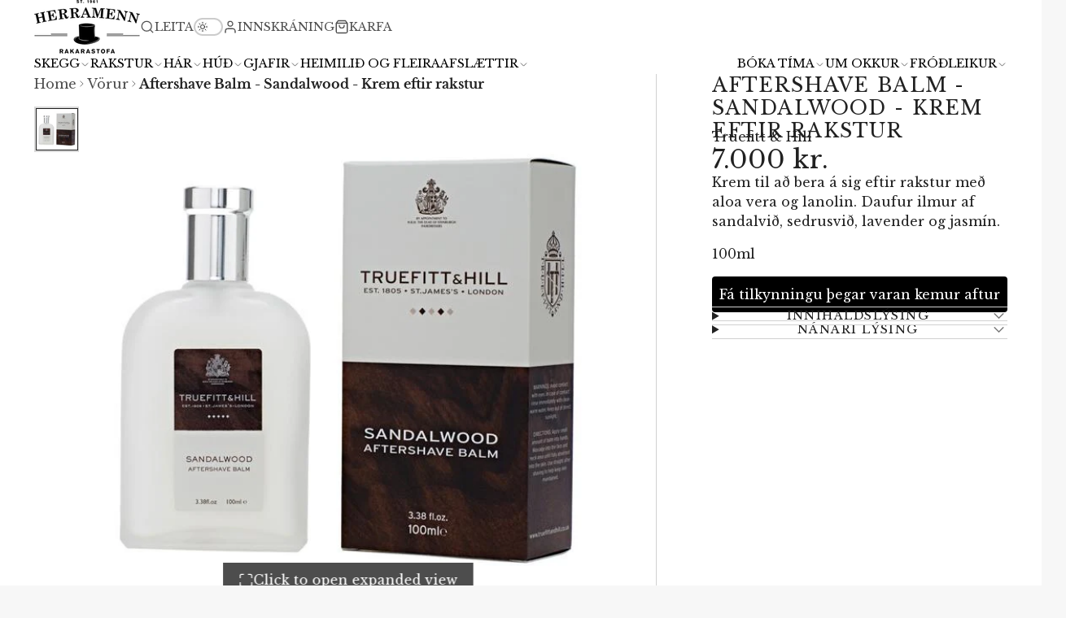

--- FILE ---
content_type: text/html; charset=utf-8
request_url: https://herramenn.is/products/truefitt-hill-sandalwood-aftershave-balm
body_size: 50682
content:
<!doctype html>
<html class="no-js " lang="is-IS">
  <head>
	<script id="pandectes-rules">   /* PANDECTES-GDPR: DO NOT MODIFY AUTO GENERATED CODE OF THIS SCRIPT */      window.PandectesSettings = {"store":{"id":18129219,"plan":"basic","theme":"Multi","primaryLocale":"is","adminMode":false,"headless":false,"storefrontRootDomain":"","checkoutRootDomain":"","storefrontAccessToken":""},"tsPublished":1750930830,"declaration":{"showPurpose":false,"showProvider":false,"declIntroText":"","showDateGenerated":true},"language":{"unpublished":[],"languageMode":"Single","fallbackLanguage":"is","languageDetection":"browser","languagesSupported":[]},"texts":{"managed":{"headerText":{"en":"We respect your privacy","is":"We respect your privacy"},"consentText":{"en":"This website uses cookies to ensure you get the best experience.","is":"Þessi vefsíða notar vafrakökur (e. cookies) til að gera upplifun notenda af vefsíðunni sem besta. Með því að heimsækja vefinn samþykkir þú skilmála um vefkökur."},"linkText":{"en":"Learn more","is":"SJÁ NÁNAR"},"imprintText":{"en":"Imprint","is":"Imprint"},"googleLinkText":{"en":"Google's Privacy Terms"},"allowButtonText":{"en":"Accept","is":"Accept"},"denyButtonText":{"en":"Decline","is":"Decline"},"dismissButtonText":{"en":"Ok","is":"Ok"},"leaveSiteButtonText":{"en":"Leave this site","is":"Leave this site"},"preferencesButtonText":{"en":"Preferences","is":"Preferences"},"cookiePolicyText":{"en":"Cookie policy","is":"Cookie policy"},"preferencesPopupTitleText":{"en":"Manage consent preferences","is":"Manage consent preferences"},"preferencesPopupIntroText":{"en":"We use cookies to optimize website functionality, analyze the performance, and provide personalized experience to you. Some cookies are essential to make the website operate and function correctly. Those cookies cannot be disabled. In this window you can manage your preference of cookies.","is":"When you visit any web site, it may store or retrieve information on your browser, mostly in the form of cookies. This information might be about you, your preferences or your device and is mostly used to make the site work as you expect it to. The information does not usually directly identify you, but it can give you a more personalized web experience."},"preferencesPopupSaveButtonText":{"en":"Save preferences","is":"Save preferences & exit"},"preferencesPopupCloseButtonText":{"en":"Close","is":"Close"},"preferencesPopupAcceptAllButtonText":{"en":"Accept all","is":"Accept all"},"preferencesPopupRejectAllButtonText":{"en":"Reject all","is":"Reject all"},"cookiesDetailsText":{"en":"Cookies details"},"preferencesPopupAlwaysAllowedText":{"en":"Always allowed"},"accessSectionParagraphText":{"en":"You have the right to request access to your data at any time.","is":"You have the right to be able to access your personal data at any time. This includes your account information, your order records as well as any GDPR related requests you have made so far. You have the right to request a full report of your data."},"accessSectionTitleText":{"en":"Data portability","is":"Data Portability"},"accessSectionAccountInfoActionText":{"en":"Personal data"},"accessSectionDownloadReportActionText":{"en":"Request export"},"accessSectionGDPRRequestsActionText":{"en":"Data subject requests"},"accessSectionOrdersRecordsActionText":{"en":"Orders"},"rectificationSectionParagraphText":{"en":"You have the right to request your data to be updated whenever you think it is appropriate.","is":"You have the right to request your data to be updated whenever you think it is appropriate."},"rectificationSectionTitleText":{"en":"Data Rectification","is":"Data Rectification"},"rectificationCommentPlaceholder":{"en":"Describe what you want to be updated"},"rectificationCommentValidationError":{"en":"Comment is required"},"rectificationSectionEditAccountActionText":{"en":"Request an update"},"erasureSectionTitleText":{"en":"Right to be forgotten","is":"Right to be Forgotten"},"erasureSectionParagraphText":{"en":"You have the right to ask all your data to be erased. After that, you will no longer be able to access your account.","is":"Use this option if you want to remove your personal and other data from our store. Keep in mind that this process will delete your account, so you will no longer be able to access or use it anymore."},"erasureSectionRequestDeletionActionText":{"en":"Request personal data deletion"},"consentDate":{"en":"Consent date"},"consentId":{"en":"Consent ID"},"consentSectionChangeConsentActionText":{"en":"Change consent preference"},"consentSectionConsentedText":{"en":"You consented to the cookies policy of this website on"},"consentSectionNoConsentText":{"en":"You have not consented to the cookies policy of this website."},"consentSectionTitleText":{"en":"Your cookie consent"},"consentStatus":{"en":"Consent preference"},"confirmationFailureMessage":{"en":"Your request was not verified. Please try again and if problem persists, contact store owner for assistance"},"confirmationFailureTitle":{"en":"A problem occurred"},"confirmationSuccessMessage":{"en":"We will soon get back to you as to your request."},"confirmationSuccessTitle":{"en":"Your request is verified"},"guestsSupportEmailFailureMessage":{"en":"Your request was not submitted. Please try again and if problem persists, contact store owner for assistance."},"guestsSupportEmailFailureTitle":{"en":"A problem occurred"},"guestsSupportEmailPlaceholder":{"en":"E-mail address"},"guestsSupportEmailSuccessMessage":{"en":"If you are registered as a customer of this store, you will soon receive an email with instructions on how to proceed."},"guestsSupportEmailSuccessTitle":{"en":"Thank you for your request"},"guestsSupportEmailValidationError":{"en":"Email is not valid"},"guestsSupportInfoText":{"en":"Please login with your customer account to further proceed."},"submitButton":{"en":"Submit"},"submittingButton":{"en":"Submitting..."},"cancelButton":{"en":"Cancel"},"declIntroText":{"en":"We use cookies to optimize website functionality, analyze the performance, and provide personalized experience to you. Some cookies are essential to make the website operate and function correctly. Those cookies cannot be disabled. In this window you can manage your preference of cookies."},"declName":{"en":"Name"},"declPurpose":{"en":"Purpose"},"declType":{"en":"Type"},"declRetention":{"en":"Retention"},"declProvider":{"en":"Provider"},"declFirstParty":{"en":"First-party"},"declThirdParty":{"en":"Third-party"},"declSeconds":{"en":"seconds"},"declMinutes":{"en":"minutes"},"declHours":{"en":"hours"},"declDays":{"en":"days"},"declMonths":{"en":"months"},"declYears":{"en":"years"},"declSession":{"en":"Session"},"declDomain":{"en":"Domain"},"declPath":{"en":"Path"}},"categories":{"strictlyNecessaryCookiesTitleText":{"en":"Strictly necessary cookies","is":"Strictly necessary cookies"},"strictlyNecessaryCookiesDescriptionText":{"en":"These cookies are essential in order to enable you to move around the website and use its features, such as accessing secure areas of the website. The website cannot function properly without these cookies.","is":"These cookies are essential in order to enable you to move around the website and use its features, such as accessing secure areas of the website. Without these cookies services you have asked for, like shopping baskets or e-billing, cannot be provided."},"functionalityCookiesTitleText":{"en":"Functional cookies","is":"Functionality cookies"},"functionalityCookiesDescriptionText":{"en":"These cookies enable the site to provide enhanced functionality and personalisation. They may be set by us or by third party providers whose services we have added to our pages. If you do not allow these cookies then some or all of these services may not function properly.","is":"These cookies allow the website to remember choices you make (such as your user name, language or the region you are in) and provide enhanced, more personal features. For instance, a website may be able to provide you with local weather reports or traffic news by storing in a cookie the region in which you are currently located. These cookies can also be used to remember changes you have made to text size, fonts and other parts of web pages that you can customise. They may also be used to provide services you have asked for such as watching a video or commenting on a blog. The information these cookies collect may be anonymised and they cannot track your browsing activity on other websites."},"performanceCookiesTitleText":{"en":"Performance cookies","is":"Performance cookies"},"performanceCookiesDescriptionText":{"en":"These cookies enable us to monitor and improve the performance of our website. For example, they allow us to count visits, identify traffic sources and see which parts of the site are most popular.","is":"These cookies collect information about how visitors use a website, for instance which pages visitors go to most often, and if they get error messages from web pages. These cookies don’t collect information that identifies a visitor. All information these cookies collect is aggregated and therefore anonymous. It is only used to improve how a website works."},"targetingCookiesTitleText":{"en":"Targeting cookies","is":"Targeting cookies"},"targetingCookiesDescriptionText":{"en":"These cookies may be set through our site by our advertising partners. They may be used by those companies to build a profile of your interests and show you relevant adverts on other sites.    They do not store directly personal information, but are based on uniquely identifying your browser and internet device. If you do not allow these cookies, you will experience less targeted advertising.","is":"These cookies are used to deliver adverts more relevant to you and your interests They are also used to limit the number of times you see an advertisement as well as help measure the effectiveness of the advertising campaign. They are usually placed by advertising networks with the website operator’s permission. They remember that you have visited a website and this information is shared with other organisations such as advertisers. Quite often targeting or advertising cookies will be linked to site functionality provided by the other organisation."},"unclassifiedCookiesTitleText":{"en":"Unclassified cookies","is":"Unclassified cookies"},"unclassifiedCookiesDescriptionText":{"en":"Unclassified cookies are cookies that we are in the process of classifying, together with the providers of individual cookies.","is":"Unclassified cookies are cookies that we are in the process of classifying, together with the providers of individual cookies."}},"auto":{}},"library":{"previewMode":false,"fadeInTimeout":0,"defaultBlocked":0,"showLink":true,"showImprintLink":false,"showGoogleLink":false,"enabled":true,"cookie":{"expiryDays":365,"secure":true,"domain":""},"dismissOnScroll":false,"dismissOnWindowClick":false,"dismissOnTimeout":false,"palette":{"popup":{"background":"#FFFFFF","backgroundForCalculations":{"a":1,"b":255,"g":255,"r":255},"text":"#5C5C5C"},"button":{"background":"#5C5C5C","backgroundForCalculations":{"a":1,"b":92,"g":92,"r":92},"text":"#FFFFFF","textForCalculation":{"a":1,"b":255,"g":255,"r":255},"border":"transparent"}},"content":{"href":"https://netverslun.herramenn.is/pages/vefkokur-og-personuverndarstefna","imprintHref":"/","close":"&#10005;","target":"_blank","logo":""},"window":"<div role=\"dialog\" aria-label=\"We respect your privacy\" aria-describedby=\"cookieconsent:desc\" id=\"cookie-consent-dialogBox\" class=\"cc-window-wrapper cc-bottom-wrapper\"><div class=\"pd-cookie-banner-window cc-window {{classes}}\"><!--googleoff: all-->{{children}}<!--googleon: all--></div></div>","compliance":{"info":"<div class=\"cc-compliance cc-highlight\">{{dismiss}}</div>"},"type":"info","layouts":{"basic":"{{messagelink}}{{compliance}}"},"position":"bottom","theme":"edgeless","revokable":false,"animateRevokable":false,"revokableReset":false,"revokableLogoUrl":"https://cdn.shopify.com/s/files/1/1812/9219/t/58/assets/pandectes-reopen-logo.png?v=1750930830","revokablePlacement":"bottom-left","revokableMarginHorizontal":15,"revokableMarginVertical":15,"static":false,"autoAttach":true,"hasTransition":true,"blacklistPage":[""],"elements":{"close":"<button aria-label=\"Close\" type=\"button\" class=\"cc-close\">{{close}}</button>","dismiss":"<button type=\"button\" class=\"cc-btn cc-btn-decision cc-dismiss\">{{dismiss}}</button>","allow":"<button type=\"button\" class=\"cc-btn cc-btn-decision cc-allow\">{{allow}}</button>","deny":"<button type=\"button\" class=\"cc-btn cc-btn-decision cc-deny\">{{deny}}</button>","preferences":"<button type=\"button\" class=\"cc-btn cc-settings\" onclick=\"Pandectes.fn.openPreferences()\">{{preferences}}</button>"}},"geolocation":{"brOnly":false,"caOnly":false,"chOnly":false,"euOnly":false,"jpOnly":false,"thOnly":false,"zaOnly":false,"canadaOnly":false,"globalVisibility":true},"dsr":{"guestsSupport":false,"accessSectionDownloadReportAuto":false},"banner":{"resetTs":1632736454,"extraCss":"        .cc-banner-logo {max-width: 24em!important;}    @media(min-width: 768px) {.cc-window.cc-floating{max-width: 24em!important;width: 24em!important;}}    .cc-message, .pd-cookie-banner-window .cc-header, .cc-logo {text-align: left}    .cc-window-wrapper{z-index: 16777100;}    .cc-window{z-index: 16777100;font-family: inherit;}    .pd-cookie-banner-window .cc-header{font-family: inherit;}    .pd-cp-ui{font-family: inherit; background-color: #FFFFFF;color:#5C5C5C;}    button.pd-cp-btn, a.pd-cp-btn{background-color:#5C5C5C;color:#FFFFFF!important;}    input + .pd-cp-preferences-slider{background-color: rgba(92, 92, 92, 0.3)}    .pd-cp-scrolling-section::-webkit-scrollbar{background-color: rgba(92, 92, 92, 0.3)}    input:checked + .pd-cp-preferences-slider{background-color: rgba(92, 92, 92, 1)}    .pd-cp-scrolling-section::-webkit-scrollbar-thumb {background-color: rgba(92, 92, 92, 1)}    .pd-cp-ui-close{color:#5C5C5C;}    .pd-cp-preferences-slider:before{background-color: #FFFFFF}    .pd-cp-title:before {border-color: #5C5C5C!important}    .pd-cp-preferences-slider{background-color:#5C5C5C}    .pd-cp-toggle{color:#5C5C5C!important}    @media(max-width:699px) {.pd-cp-ui-close-top svg {fill: #5C5C5C}}    .pd-cp-toggle:hover,.pd-cp-toggle:visited,.pd-cp-toggle:active{color:#5C5C5C!important}    .pd-cookie-banner-window {}  ","customJavascript":{},"showPoweredBy":false,"logoHeight":40,"revokableTrigger":false,"hybridStrict":false,"cookiesBlockedByDefault":"0","isActive":true,"implicitSavePreferences":false,"cookieIcon":false,"blockBots":false,"showCookiesDetails":false,"hasTransition":true,"blockingPage":false,"showOnlyLandingPage":false,"leaveSiteUrl":"https://www.google.com","linkRespectStoreLang":false},"cookies":{"0":[{"name":"secure_customer_sig","type":"http","domain":"herramenn.is","path":"/","provider":"Shopify","firstParty":true,"retention":"1 year(s)","expires":1,"unit":"declYears","purpose":{"en":"Used to identify a user after they sign into a shop as a customer so they do not need to log in again.","is":"Used in connection with customer login."}},{"name":"localization","type":"http","domain":"herramenn.is","path":"/","provider":"Shopify","firstParty":true,"retention":"1 year(s)","expires":1,"unit":"declYears","purpose":{"en":"Used to localize the cart to the correct country.","is":"Shopify store localization"}},{"name":"_cmp_a","type":"http","domain":".herramenn.is","path":"/","provider":"Shopify","firstParty":true,"retention":"1 day(s)","expires":1,"unit":"declDays","purpose":{"en":"Used for managing customer privacy settings.","is":"Used for managing customer privacy settings."}},{"name":"keep_alive","type":"http","domain":"herramenn.is","path":"/","provider":"Shopify","firstParty":true,"retention":"30 minute(s)","expires":30,"unit":"declMinutes","purpose":{"en":"Used when international domain redirection is enabled to determine if a request is the first one of a session.","is":"Used in connection with buyer localization."}},{"name":"wpm-test-cookie","type":"http","domain":"herramenn.is","path":"/","provider":"Shopify","firstParty":true,"retention":"Session","expires":1,"unit":"declSeconds","purpose":{"is":"Used to ensure our systems are working correctly."}},{"name":"_pandectes_gdpr","type":"http","domain":".herramenn.is","path":"/","provider":"Pandectes","firstParty":true,"retention":"1 year(s)","expires":1,"unit":"declYears","purpose":{"en":"Used for the functionality of the cookies consent banner.","is":"Used for the functionality of the cookies consent banner."}},{"name":"_tracking_consent","type":"http","domain":".herramenn.is","path":"/","provider":"Shopify","firstParty":true,"retention":"1 day(s)","expires":1,"unit":"declDays","purpose":{"en":"Used to store a user's preferences if a merchant has set up privacy rules in the visitor's region.","is":"Tracking preferences."}},{"name":"wpm-test-cookie","type":"http","domain":"is","path":"/","provider":"Shopify","firstParty":false,"retention":"Session","expires":1,"unit":"declSeconds","purpose":{"is":"Used to ensure our systems are working correctly."}}],"1":[{"name":"fsb_total_price_463200","type":"http","domain":"herramenn.is","path":"/","provider":"Hextom","firstParty":true,"retention":"Session","expires":-55,"unit":"declYears","purpose":{"is":""}},{"name":"fsb_previous_pathname","type":"http","domain":"herramenn.is","path":"/","provider":"Hextom","firstParty":true,"retention":"Session","expires":-55,"unit":"declYears","purpose":{"en":"Used by Hextom apps","is":"Used by Hextom apps"}},{"name":"VISITOR_INFO1_LIVE","type":"http","domain":".youtube.com","path":"/","provider":"Google","firstParty":false,"retention":"6 month(s)","expires":6,"unit":"declMonths","purpose":{"en":"A cookie that YouTube sets that measures your bandwidth to determine whether you get the new player interface or the old.","is":"A cookie that YouTube sets that measures your bandwidth to determine whether you get the new player interface or the old."}}],"2":[{"name":"_shopify_y","type":"http","domain":".herramenn.is","path":"/","provider":"Shopify","firstParty":true,"retention":"1 year(s)","expires":1,"unit":"declYears","purpose":{"en":"Shopify analytics.","is":"Shopify analytics."}},{"name":"_orig_referrer","type":"http","domain":".herramenn.is","path":"/","provider":"Shopify","firstParty":true,"retention":"2 ","expires":2,"unit":"declSession","purpose":{"en":"Allows merchant to identify where people are visiting them from.","is":"Tracks landing pages."}},{"name":"_landing_page","type":"http","domain":".herramenn.is","path":"/","provider":"Shopify","firstParty":true,"retention":"2 ","expires":2,"unit":"declSession","purpose":{"en":"Capture the landing page of visitor when they come from other sites.","is":"Tracks landing pages."}},{"name":"_shopify_sa_t","type":"http","domain":".herramenn.is","path":"/","provider":"Shopify","firstParty":true,"retention":"30 minute(s)","expires":30,"unit":"declMinutes","purpose":{"en":"Capture the landing page of visitor when they come from other sites to support marketing analytics.","is":"Shopify analytics relating to marketing & referrals."}},{"name":"_shopify_sa_p","type":"http","domain":".herramenn.is","path":"/","provider":"Shopify","firstParty":true,"retention":"30 minute(s)","expires":30,"unit":"declMinutes","purpose":{"en":"Capture the landing page of visitor when they come from other sites to support marketing analytics.","is":"Shopify analytics relating to marketing & referrals."}},{"name":"_shopify_s","type":"http","domain":".herramenn.is","path":"/","provider":"Shopify","firstParty":true,"retention":"30 minute(s)","expires":30,"unit":"declMinutes","purpose":{"en":"Used to identify a given browser session/shop combination. Duration is 30 minute rolling expiry of last use.","is":"Shopify analytics."}},{"name":"_ga","type":"http","domain":".herramenn.is","path":"/","provider":"Google","firstParty":true,"retention":"1 year(s)","expires":1,"unit":"declYears","purpose":{"en":"Cookie is set by Google Analytics with unknown functionality","is":"Cookie is set by Google Analytics with unknown functionality"}},{"name":"_gid","type":"http","domain":".herramenn.is","path":"/","provider":"Google","firstParty":true,"retention":"1 day(s)","expires":1,"unit":"declDays","purpose":{"en":"Cookie is placed by Google Analytics to count and track pageviews.","is":"Cookie is placed by Google Analytics to count and track pageviews."}},{"name":"_gat","type":"http","domain":".herramenn.is","path":"/","provider":"Google","firstParty":true,"retention":"1 minute(s)","expires":1,"unit":"declMinutes","purpose":{"en":"Cookie is placed by Google Analytics to filter requests from bots.","is":"Cookie is placed by Google Analytics to filter requests from bots."}},{"name":"_ga_36MFYYC1C6","type":"http","domain":".herramenn.is","path":"/","provider":"Google","firstParty":true,"retention":"1 year(s)","expires":1,"unit":"declYears","purpose":{"is":""}},{"name":"_shopify_s","type":"http","domain":"is","path":"/","provider":"Shopify","firstParty":false,"retention":"Session","expires":1,"unit":"declSeconds","purpose":{"en":"Used to identify a given browser session/shop combination. Duration is 30 minute rolling expiry of last use.","is":"Shopify analytics."}}],"4":[{"name":"_fbp","type":"http","domain":".herramenn.is","path":"/","provider":"Facebook","firstParty":true,"retention":"3 month(s)","expires":3,"unit":"declMonths","purpose":{"en":"Cookie is placed by Facebook to track visits across websites.","is":"Cookie is placed by Facebook to track visits across websites."}},{"name":"__kla_id","type":"http","domain":"herramenn.is","path":"/","provider":"Klaviyo","firstParty":true,"retention":"1 year(s)","expires":1,"unit":"declYears","purpose":{"en":"Tracks when someone clicks through a Klaviyo email to your website.","is":"Tracks when someone clicks through a Klaviyo email to your website"}},{"name":"VISITOR_PRIVACY_METADATA","type":"http","domain":".youtube.com","path":"/","provider":"Google","firstParty":false,"retention":"6 month(s)","expires":6,"unit":"declMonths","purpose":{"is":""}},{"name":"YSC","type":"http","domain":".youtube.com","path":"/","provider":"Google","firstParty":false,"retention":"Session","expires":-55,"unit":"declYears","purpose":{"en":"Registers a unique ID to keep statistics of what videos from YouTube the user has seen.","is":"Registers a unique ID to keep statistics of what videos from YouTube the user has seen."}}],"8":[{"name":"463200fsb_excluded_products","type":"http","domain":"herramenn.is","path":"/","provider":"Unknown","firstParty":true,"retention":"Session","expires":-55,"unit":"declYears","purpose":{"is":""}},{"name":"463200fsb_target_products_type","type":"http","domain":"herramenn.is","path":"/","provider":"Unknown","firstParty":true,"retention":"Session","expires":-55,"unit":"declYears","purpose":{"is":""}},{"name":"463200fsb_incurred_fee_products","type":"http","domain":"herramenn.is","path":"/","provider":"Unknown","firstParty":true,"retention":"Session","expires":-55,"unit":"declYears","purpose":{"is":""}},{"name":"_shopify_essential","type":"http","domain":"herramenn.is","path":"/","provider":"Unknown","firstParty":true,"retention":"1 year(s)","expires":1,"unit":"declYears","purpose":{"en":"Contains essential information for the correct functionality of a store such as session and checkout information and anti-tampering data.","is":""}}]},"blocker":{"isActive":false,"googleConsentMode":{"id":"","analyticsId":"","adwordsId":"","isActive":false,"adStorageCategory":4,"analyticsStorageCategory":2,"personalizationStorageCategory":1,"functionalityStorageCategory":1,"customEvent":false,"securityStorageCategory":0,"redactData":false,"urlPassthrough":false,"dataLayerProperty":"dataLayer","waitForUpdate":0,"useNativeChannel":false},"facebookPixel":{"id":"","isActive":false,"ldu":false},"microsoft":{},"rakuten":{"isActive":false,"cmp":false,"ccpa":false},"klaviyoIsActive":false,"gpcIsActive":false,"defaultBlocked":0,"patterns":{"whiteList":[],"blackList":{"1":[],"2":[],"4":[],"8":[]},"iframesWhiteList":[],"iframesBlackList":{"1":[],"2":[],"4":[],"8":[]},"beaconsWhiteList":[],"beaconsBlackList":{"1":[],"2":[],"4":[],"8":[]}}}}      !function(){"use strict";window.PandectesRules=window.PandectesRules||{},window.PandectesRules.manualBlacklist={1:[],2:[],4:[]},window.PandectesRules.blacklistedIFrames={1:[],2:[],4:[]},window.PandectesRules.blacklistedCss={1:[],2:[],4:[]},window.PandectesRules.blacklistedBeacons={1:[],2:[],4:[]};var e="javascript/blocked";function t(e){return new RegExp(e.replace(/[/\\.+?$()]/g,"\\$&").replace("*","(.*)"))}var n=function(e){var t=arguments.length>1&&void 0!==arguments[1]?arguments[1]:"log";new URLSearchParams(window.location.search).get("log")&&console[t]("PandectesRules: ".concat(e))};function a(e){var t=document.createElement("script");t.async=!0,t.src=e,document.head.appendChild(t)}function r(e,t){var n=Object.keys(e);if(Object.getOwnPropertySymbols){var a=Object.getOwnPropertySymbols(e);t&&(a=a.filter((function(t){return Object.getOwnPropertyDescriptor(e,t).enumerable}))),n.push.apply(n,a)}return n}function o(e){for(var t=1;t<arguments.length;t++){var n=null!=arguments[t]?arguments[t]:{};t%2?r(Object(n),!0).forEach((function(t){s(e,t,n[t])})):Object.getOwnPropertyDescriptors?Object.defineProperties(e,Object.getOwnPropertyDescriptors(n)):r(Object(n)).forEach((function(t){Object.defineProperty(e,t,Object.getOwnPropertyDescriptor(n,t))}))}return e}function i(e){var t=function(e,t){if("object"!=typeof e||!e)return e;var n=e[Symbol.toPrimitive];if(void 0!==n){var a=n.call(e,t||"default");if("object"!=typeof a)return a;throw new TypeError("@@toPrimitive must return a primitive value.")}return("string"===t?String:Number)(e)}(e,"string");return"symbol"==typeof t?t:t+""}function s(e,t,n){return(t=i(t))in e?Object.defineProperty(e,t,{value:n,enumerable:!0,configurable:!0,writable:!0}):e[t]=n,e}function c(e,t){return function(e){if(Array.isArray(e))return e}(e)||function(e,t){var n=null==e?null:"undefined"!=typeof Symbol&&e[Symbol.iterator]||e["@@iterator"];if(null!=n){var a,r,o,i,s=[],c=!0,l=!1;try{if(o=(n=n.call(e)).next,0===t){if(Object(n)!==n)return;c=!1}else for(;!(c=(a=o.call(n)).done)&&(s.push(a.value),s.length!==t);c=!0);}catch(e){l=!0,r=e}finally{try{if(!c&&null!=n.return&&(i=n.return(),Object(i)!==i))return}finally{if(l)throw r}}return s}}(e,t)||d(e,t)||function(){throw new TypeError("Invalid attempt to destructure non-iterable instance.\nIn order to be iterable, non-array objects must have a [Symbol.iterator]() method.")}()}function l(e){return function(e){if(Array.isArray(e))return u(e)}(e)||function(e){if("undefined"!=typeof Symbol&&null!=e[Symbol.iterator]||null!=e["@@iterator"])return Array.from(e)}(e)||d(e)||function(){throw new TypeError("Invalid attempt to spread non-iterable instance.\nIn order to be iterable, non-array objects must have a [Symbol.iterator]() method.")}()}function d(e,t){if(e){if("string"==typeof e)return u(e,t);var n=Object.prototype.toString.call(e).slice(8,-1);return"Object"===n&&e.constructor&&(n=e.constructor.name),"Map"===n||"Set"===n?Array.from(e):"Arguments"===n||/^(?:Ui|I)nt(?:8|16|32)(?:Clamped)?Array$/.test(n)?u(e,t):void 0}}function u(e,t){(null==t||t>e.length)&&(t=e.length);for(var n=0,a=new Array(t);n<t;n++)a[n]=e[n];return a}var f=window.PandectesRulesSettings||window.PandectesSettings,g=!(void 0===window.dataLayer||!Array.isArray(window.dataLayer)||!window.dataLayer.some((function(e){return"pandectes_full_scan"===e.event}))),p=function(){var e,t=arguments.length>0&&void 0!==arguments[0]?arguments[0]:"_pandectes_gdpr",n=("; "+document.cookie).split("; "+t+"=");if(n.length<2)e={};else{var a=n.pop().split(";");e=window.atob(a.shift())}var r=function(e){try{return JSON.parse(e)}catch(e){return!1}}(e);return!1!==r?r:e}(),y=f.banner.isActive,h=f.blocker,w=h.defaultBlocked,v=h.patterns,m=p&&null!==p.preferences&&void 0!==p.preferences?p.preferences:null,b=g?0:y?null===m?w:m:0,_={1:!(1&b),2:!(2&b),4:!(4&b)},k=v.blackList,S=v.whiteList,L=v.iframesBlackList,C=v.iframesWhiteList,A=v.beaconsBlackList,P=v.beaconsWhiteList,O={blackList:[],whiteList:[],iframesBlackList:{1:[],2:[],4:[],8:[]},iframesWhiteList:[],beaconsBlackList:{1:[],2:[],4:[],8:[]},beaconsWhiteList:[]};[1,2,4].map((function(e){var n;_[e]||((n=O.blackList).push.apply(n,l(k[e].length?k[e].map(t):[])),O.iframesBlackList[e]=L[e].length?L[e].map(t):[],O.beaconsBlackList[e]=A[e].length?A[e].map(t):[])})),O.whiteList=S.length?S.map(t):[],O.iframesWhiteList=C.length?C.map(t):[],O.beaconsWhiteList=P.length?P.map(t):[];var E={scripts:[],iframes:{1:[],2:[],4:[]},beacons:{1:[],2:[],4:[]},css:{1:[],2:[],4:[]}},I=function(t,n){return t&&(!n||n!==e)&&(!O.blackList||O.blackList.some((function(e){return e.test(t)})))&&(!O.whiteList||O.whiteList.every((function(e){return!e.test(t)})))},j=function(e,t){var n=O.iframesBlackList[t],a=O.iframesWhiteList;return e&&(!n||n.some((function(t){return t.test(e)})))&&(!a||a.every((function(t){return!t.test(e)})))},B=function(e,t){var n=O.beaconsBlackList[t],a=O.beaconsWhiteList;return e&&(!n||n.some((function(t){return t.test(e)})))&&(!a||a.every((function(t){return!t.test(e)})))},T=new MutationObserver((function(e){for(var t=0;t<e.length;t++)for(var n=e[t].addedNodes,a=0;a<n.length;a++){var r=n[a],o=r.dataset&&r.dataset.cookiecategory;if(1===r.nodeType&&"LINK"===r.tagName){var i=r.dataset&&r.dataset.href;if(i&&o)switch(o){case"functionality":case"C0001":E.css[1].push(i);break;case"performance":case"C0002":E.css[2].push(i);break;case"targeting":case"C0003":E.css[4].push(i)}}}})),R=new MutationObserver((function(t){for(var a=0;a<t.length;a++)for(var r=t[a].addedNodes,o=function(){var t=r[i],a=t.src||t.dataset&&t.dataset.src,o=t.dataset&&t.dataset.cookiecategory;if(1===t.nodeType&&"IFRAME"===t.tagName){if(a){var s=!1;j(a,1)||"functionality"===o||"C0001"===o?(s=!0,E.iframes[1].push(a)):j(a,2)||"performance"===o||"C0002"===o?(s=!0,E.iframes[2].push(a)):(j(a,4)||"targeting"===o||"C0003"===o)&&(s=!0,E.iframes[4].push(a)),s&&(t.removeAttribute("src"),t.setAttribute("data-src",a))}}else if(1===t.nodeType&&"IMG"===t.tagName){if(a){var c=!1;B(a,1)?(c=!0,E.beacons[1].push(a)):B(a,2)?(c=!0,E.beacons[2].push(a)):B(a,4)&&(c=!0,E.beacons[4].push(a)),c&&(t.removeAttribute("src"),t.setAttribute("data-src",a))}}else if(1===t.nodeType&&"SCRIPT"===t.tagName){var l=t.type,d=!1;if(I(a,l)?(n("rule blocked: ".concat(a)),d=!0):a&&o?n("manually blocked @ ".concat(o,": ").concat(a)):o&&n("manually blocked @ ".concat(o,": inline code")),d){E.scripts.push([t,l]),t.type=e;t.addEventListener("beforescriptexecute",(function n(a){t.getAttribute("type")===e&&a.preventDefault(),t.removeEventListener("beforescriptexecute",n)})),t.parentElement&&t.parentElement.removeChild(t)}}},i=0;i<r.length;i++)o()})),D=document.createElement,z={src:Object.getOwnPropertyDescriptor(HTMLScriptElement.prototype,"src"),type:Object.getOwnPropertyDescriptor(HTMLScriptElement.prototype,"type")};window.PandectesRules.unblockCss=function(e){var t=E.css[e]||[];t.length&&n("Unblocking CSS for ".concat(e)),t.forEach((function(e){var t=document.querySelector('link[data-href^="'.concat(e,'"]'));t.removeAttribute("data-href"),t.href=e})),E.css[e]=[]},window.PandectesRules.unblockIFrames=function(e){var t=E.iframes[e]||[];t.length&&n("Unblocking IFrames for ".concat(e)),O.iframesBlackList[e]=[],t.forEach((function(e){var t=document.querySelector('iframe[data-src^="'.concat(e,'"]'));t.removeAttribute("data-src"),t.src=e})),E.iframes[e]=[]},window.PandectesRules.unblockBeacons=function(e){var t=E.beacons[e]||[];t.length&&n("Unblocking Beacons for ".concat(e)),O.beaconsBlackList[e]=[],t.forEach((function(e){var t=document.querySelector('img[data-src^="'.concat(e,'"]'));t.removeAttribute("data-src"),t.src=e})),E.beacons[e]=[]},window.PandectesRules.unblockInlineScripts=function(e){var t=1===e?"functionality":2===e?"performance":"targeting",a=document.querySelectorAll('script[type="javascript/blocked"][data-cookiecategory="'.concat(t,'"]'));n("unblockInlineScripts: ".concat(a.length," in ").concat(t)),a.forEach((function(e){var t=document.createElement("script");t.type="text/javascript",e.hasAttribute("src")?t.src=e.getAttribute("src"):t.textContent=e.textContent,document.head.appendChild(t),e.parentNode.removeChild(e)}))},window.PandectesRules.unblockInlineCss=function(e){var t=1===e?"functionality":2===e?"performance":"targeting",a=document.querySelectorAll('link[data-cookiecategory="'.concat(t,'"]'));n("unblockInlineCss: ".concat(a.length," in ").concat(t)),a.forEach((function(e){e.href=e.getAttribute("data-href")}))},window.PandectesRules.unblock=function(e){e.length<1?(O.blackList=[],O.whiteList=[],O.iframesBlackList=[],O.iframesWhiteList=[]):(O.blackList&&(O.blackList=O.blackList.filter((function(t){return e.every((function(e){return"string"==typeof e?!t.test(e):e instanceof RegExp?t.toString()!==e.toString():void 0}))}))),O.whiteList&&(O.whiteList=[].concat(l(O.whiteList),l(e.map((function(e){if("string"==typeof e){var n=".*"+t(e)+".*";if(O.whiteList.every((function(e){return e.toString()!==n.toString()})))return new RegExp(n)}else if(e instanceof RegExp&&O.whiteList.every((function(t){return t.toString()!==e.toString()})))return e;return null})).filter(Boolean)))));var a=0;l(E.scripts).forEach((function(e,t){var n=c(e,2),r=n[0],o=n[1];if(function(e){var t=e.getAttribute("src");return O.blackList&&O.blackList.every((function(e){return!e.test(t)}))||O.whiteList&&O.whiteList.some((function(e){return e.test(t)}))}(r)){for(var i=document.createElement("script"),s=0;s<r.attributes.length;s++){var l=r.attributes[s];"src"!==l.name&&"type"!==l.name&&i.setAttribute(l.name,r.attributes[s].value)}i.setAttribute("src",r.src),i.setAttribute("type",o||"application/javascript"),document.head.appendChild(i),E.scripts.splice(t-a,1),a++}})),0==O.blackList.length&&0===O.iframesBlackList[1].length&&0===O.iframesBlackList[2].length&&0===O.iframesBlackList[4].length&&0===O.beaconsBlackList[1].length&&0===O.beaconsBlackList[2].length&&0===O.beaconsBlackList[4].length&&(n("Disconnecting observers"),R.disconnect(),T.disconnect())};var N=f.store,x=N.adminMode,M=N.headless,U=N.storefrontRootDomain,F=N.checkoutRootDomain,q=N.storefrontAccessToken,W=f.banner.isActive,H=f.blocker.defaultBlocked;function G(e){if(window.Shopify&&window.Shopify.customerPrivacy)e();else{var t=null;window.Shopify&&window.Shopify.loadFeatures&&window.Shopify.trackingConsent?e():t=setInterval((function(){window.Shopify&&window.Shopify.loadFeatures&&(clearInterval(t),window.Shopify.loadFeatures([{name:"consent-tracking-api",version:"0.1"}],(function(t){t?n("Shopify.customerPrivacy API - failed to load"):(n("shouldShowBanner() -> ".concat(window.Shopify.trackingConsent.shouldShowBanner()," | saleOfDataRegion() -> ").concat(window.Shopify.trackingConsent.saleOfDataRegion())),e())})))}),10)}}W&&G((function(){!function(){var e=window.Shopify.trackingConsent;if(!1!==e.shouldShowBanner()||null!==m||7!==H)try{var t=x&&!(window.Shopify&&window.Shopify.AdminBarInjector),a={preferences:!(1&b)||g||t,analytics:!(2&b)||g||t,marketing:!(4&b)||g||t};M&&(a.headlessStorefront=!0,a.storefrontRootDomain=null!=U&&U.length?U:window.location.hostname,a.checkoutRootDomain=null!=F&&F.length?F:"checkout.".concat(window.location.hostname),a.storefrontAccessToken=null!=q&&q.length?q:""),e.firstPartyMarketingAllowed()===a.marketing&&e.analyticsProcessingAllowed()===a.analytics&&e.preferencesProcessingAllowed()===a.preferences||e.setTrackingConsent(a,(function(e){e&&e.error?n("Shopify.customerPrivacy API - failed to setTrackingConsent"):n("setTrackingConsent(".concat(JSON.stringify(a),")"))}))}catch(e){n("Shopify.customerPrivacy API - exception")}}(),function(){if(M){var e=window.Shopify.trackingConsent,t=e.currentVisitorConsent();if(navigator.globalPrivacyControl&&""===t.sale_of_data){var a={sale_of_data:!1,headlessStorefront:!0};a.storefrontRootDomain=null!=U&&U.length?U:window.location.hostname,a.checkoutRootDomain=null!=F&&F.length?F:"checkout.".concat(window.location.hostname),a.storefrontAccessToken=null!=q&&q.length?q:"",e.setTrackingConsent(a,(function(e){e&&e.error?n("Shopify.customerPrivacy API - failed to setTrackingConsent({".concat(JSON.stringify(a),")")):n("setTrackingConsent(".concat(JSON.stringify(a),")"))}))}}}()}));var J=["AT","BE","BG","HR","CY","CZ","DK","EE","FI","FR","DE","GR","HU","IE","IT","LV","LT","LU","MT","NL","PL","PT","RO","SK","SI","ES","SE","GB","LI","NO","IS"],V="[Pandectes :: Google Consent Mode debug]:";function K(){var e=arguments.length<=0?void 0:arguments[0],t=arguments.length<=1?void 0:arguments[1],n=arguments.length<=2?void 0:arguments[2];if("consent"!==e)return"config"===e?"config":void 0;var a=n.ad_storage,r=n.ad_user_data,o=n.ad_personalization,i=n.functionality_storage,s=n.analytics_storage,c=n.personalization_storage,l={Command:e,Mode:t,ad_storage:a,ad_user_data:r,ad_personalization:o,functionality_storage:i,analytics_storage:s,personalization_storage:c,security_storage:n.security_storage};return console.table(l),"default"===t&&("denied"===a&&"denied"===r&&"denied"===o&&"denied"===i&&"denied"===s&&"denied"===c||console.warn("".concat(V,' all types in a "default" command should be set to "denied" except for security_storage that should be set to "granted"'))),t}var Z=!1,$=!1;function Y(e){e&&("default"===e?(Z=!0,$&&console.warn("".concat(V,' "default" command was sent but there was already an "update" command before it.'))):"update"===e?($=!0,Z||console.warn("".concat(V,' "update" command was sent but there was no "default" command before it.'))):"config"===e&&(Z||console.warn("".concat(V,' a tag read consent state before a "default" command was sent.'))))}var Q=f.banner,X=Q.isActive,ee=Q.hybridStrict,te=f.geolocation,ne=te.caOnly,ae=void 0!==ne&&ne,re=te.euOnly,oe=void 0!==re&&re,ie=te.brOnly,se=void 0!==ie&&ie,ce=te.jpOnly,le=void 0!==ce&&ce,de=te.thOnly,ue=void 0!==de&&de,fe=te.chOnly,ge=void 0!==fe&&fe,pe=te.zaOnly,ye=void 0!==pe&&pe,he=te.canadaOnly,we=void 0!==he&&he,ve=te.globalVisibility,me=void 0===ve||ve,be=f.blocker,_e=be.defaultBlocked,ke=void 0===_e?7:_e,Se=be.googleConsentMode,Le=Se.isActive,Ce=Se.customEvent,Ae=Se.id,Pe=void 0===Ae?"":Ae,Oe=Se.analyticsId,Ee=void 0===Oe?"":Oe,Ie=Se.adwordsId,je=void 0===Ie?"":Ie,Be=Se.redactData,Te=Se.urlPassthrough,Re=Se.adStorageCategory,De=Se.analyticsStorageCategory,ze=Se.functionalityStorageCategory,Ne=Se.personalizationStorageCategory,xe=Se.securityStorageCategory,Me=Se.dataLayerProperty,Ue=void 0===Me?"dataLayer":Me,Fe=Se.waitForUpdate,qe=void 0===Fe?0:Fe,We=Se.useNativeChannel,He=void 0!==We&&We,Ge=Se.debugMode,Je=void 0!==Ge&&Ge;function Ve(){window[Ue].push(arguments)}window[Ue]=window[Ue]||[];var Ke,Ze,$e={hasInitialized:!1,useNativeChannel:!1,ads_data_redaction:!1,url_passthrough:!1,data_layer_property:"dataLayer",storage:{ad_storage:"granted",ad_user_data:"granted",ad_personalization:"granted",analytics_storage:"granted",functionality_storage:"granted",personalization_storage:"granted",security_storage:"granted"}};if(X&&Le){Je&&(Ke=Ue||"dataLayer",window[Ke].forEach((function(e){Y(K.apply(void 0,l(e)))})),window[Ke].push=function(){for(var e=arguments.length,t=new Array(e),n=0;n<e;n++)t[n]=arguments[n];return Y(K.apply(void 0,l(t[0]))),Array.prototype.push.apply(this,t)});var Ye=ke&Re?"denied":"granted",Qe=ke&De?"denied":"granted",Xe=ke&ze?"denied":"granted",et=ke&Ne?"denied":"granted",tt=ke&xe?"denied":"granted";$e.hasInitialized=!0,$e.useNativeChannel=He,$e.url_passthrough=Te,$e.ads_data_redaction="denied"===Ye&&Be,$e.storage.ad_storage=Ye,$e.storage.ad_user_data=Ye,$e.storage.ad_personalization=Ye,$e.storage.analytics_storage=Qe,$e.storage.functionality_storage=Xe,$e.storage.personalization_storage=et,$e.storage.security_storage=tt,$e.data_layer_property=Ue||"dataLayer",Ve("set","developer_id.dMTZkMj",!0),$e.ads_data_redaction&&Ve("set","ads_data_redaction",$e.ads_data_redaction),$e.url_passthrough&&Ve("set","url_passthrough",$e.url_passthrough),function(){var e=b!==ke?{wait_for_update:qe||500}:qe?{wait_for_update:qe}:{};me&&!ee?Ve("consent","default",o(o({},$e.storage),e)):(Ve("consent","default",o(o(o({},$e.storage),e),{},{region:[].concat(l(oe||ee?J:[]),l(ae&&!ee?["US-CA","US-VA","US-CT","US-UT","US-CO"]:[]),l(se&&!ee?["BR"]:[]),l(le&&!ee?["JP"]:[]),l(we&&!ee?["CA"]:[]),l(ue&&!ee?["TH"]:[]),l(ge&&!ee?["CH"]:[]),l(ye&&!ee?["ZA"]:[]))})),Ve("consent","default",{ad_storage:"granted",ad_user_data:"granted",ad_personalization:"granted",analytics_storage:"granted",functionality_storage:"granted",personalization_storage:"granted",security_storage:"granted"}));if(null!==m){var t=b&Re?"denied":"granted",n=b&De?"denied":"granted",r=b&ze?"denied":"granted",i=b&Ne?"denied":"granted",s=b&xe?"denied":"granted";$e.storage.ad_storage=t,$e.storage.ad_user_data=t,$e.storage.ad_personalization=t,$e.storage.analytics_storage=n,$e.storage.functionality_storage=r,$e.storage.personalization_storage=i,$e.storage.security_storage=s,Ve("consent","update",$e.storage)}(Pe.length||Ee.length||je.length)&&(window[$e.data_layer_property].push({"pandectes.start":(new Date).getTime(),event:"pandectes-rules.min.js"}),(Ee.length||je.length)&&Ve("js",new Date));var c="https://www.googletagmanager.com";if(Pe.length){var d=Pe.split(",");window[$e.data_layer_property].push({"gtm.start":(new Date).getTime(),event:"gtm.js"});for(var u=0;u<d.length;u++){var f="dataLayer"!==$e.data_layer_property?"&l=".concat($e.data_layer_property):"";a("".concat(c,"/gtm.js?id=").concat(d[u].trim()).concat(f))}}if(Ee.length)for(var g=Ee.split(","),p=0;p<g.length;p++){var y=g[p].trim();y.length&&(a("".concat(c,"/gtag/js?id=").concat(y)),Ve("config",y,{send_page_view:!1}))}if(je.length)for(var h=je.split(","),w=0;w<h.length;w++){var v=h[w].trim();v.length&&(a("".concat(c,"/gtag/js?id=").concat(v)),Ve("config",v,{allow_enhanced_conversions:!0}))}}()}X&&Ce&&(Ze=b,G((function(){var e=Ze;if(null==m&&ee){var t=window.Shopify.customerPrivacy.getRegion();if(t){var n=t.substr(0,2);e=J.includes(n)?7:0}}var a={event:"Pandectes_Consent_Update",pandectes_status:7===e?"deny":0===e?"allow":"mixed",pandectes_categories:{C0000:"allow",C0001:1&e?"deny":"allow",C0002:2&e?"deny":"allow",C0003:4&e?"deny":"allow"}};window[Ue].push(a),null!==m&&function(e){if(window.Shopify&&window.Shopify.analytics)e();else{var t=null;window.Shopify&&window.Shopify.analytics?e():t=setInterval((function(){window.Shopify&&window.Shopify.analytics&&(clearInterval(t),e())}),10)}}((function(){window.Shopify.analytics.publish("Pandectes_Consent_Update",a)}))})));var nt=f.blocker,at=nt.klaviyoIsActive,rt=nt.googleConsentMode.adStorageCategory;at&&window.addEventListener("PandectesEvent_OnConsent",(function(e){var t=e.detail.preferences;if(null!=t){var n=t&rt?"denied":"granted";void 0!==window.klaviyo&&window.klaviyo.isIdentified()&&window.klaviyo.push(["identify",{ad_personalization:n,ad_user_data:n}])}})),f.banner.revokableTrigger&&(window.onload=function(){document.querySelectorAll('[href*="#reopenBanner"]').forEach((function(e){e.onclick=function(e){e.preventDefault(),window.Pandectes.fn.revokeConsent()}}))});var ot=f.banner.isActive,it=f.blocker,st=it.defaultBlocked,ct=void 0===st?7:st,lt=it.microsoft,dt=lt.isActive,ut=lt.uetTags,ft=lt.dataLayerProperty,gt=void 0===ft?"uetq":ft,pt={hasInitialized:!1,data_layer_property:"uetq",storage:{ad_storage:"granted"}};if(ot&&dt){if(function(e,t,n){var a=new Date;a.setTime(a.getTime()+24*n*60*60*1e3);var r="expires="+a.toUTCString();document.cookie="".concat(e,"=").concat(t,"; ").concat(r,"; path=/; secure; samesite=strict")}("_uetmsdns","0",365),ut.length)for(var yt=ut.split(","),ht=0;ht<yt.length;ht++)yt[ht].trim().length&&mt(yt[ht]);var wt=4&ct?"denied":"granted";if(pt.hasInitialized=!0,pt.storage.ad_storage=wt,window[gt]=window[gt]||[],window[gt].push("consent","default",pt.storage),null!==m){var vt=4&b?"denied":"granted";pt.storage.ad_storage=vt,window[gt].push("consent","update",pt.storage)}}function mt(e){var t=document.createElement("script");t.type="text/javascript",t.src="//bat.bing.com/bat.js",t.onload=function(){var t={ti:e,cookieFlags:"SameSite=None;Secure"};t.q=window[gt],window[gt]=new UET(t),window[gt].push("pageLoad")},document.head.appendChild(t)}window.PandectesRules.gcm=$e;var bt=f.banner.isActive,_t=f.blocker.isActive;n("Prefs: ".concat(b," | Banner: ").concat(bt?"on":"off"," | Blocker: ").concat(_t?"on":"off"));var kt=null===m&&/\/checkouts\//.test(window.location.pathname);0!==b&&!1===g&&_t&&!kt&&(n("Blocker will execute"),document.createElement=function(){for(var t=arguments.length,n=new Array(t),a=0;a<t;a++)n[a]=arguments[a];if("script"!==n[0].toLowerCase())return D.bind?D.bind(document).apply(void 0,n):D;var r=D.bind(document).apply(void 0,n);try{Object.defineProperties(r,{src:o(o({},z.src),{},{set:function(t){I(t,r.type)&&z.type.set.call(this,e),z.src.set.call(this,t)}}),type:o(o({},z.type),{},{get:function(){var t=z.type.get.call(this);return t===e||I(this.src,t)?null:t},set:function(t){var n=I(r.src,r.type)?e:t;z.type.set.call(this,n)}})}),r.setAttribute=function(t,n){if("type"===t){var a=I(r.src,r.type)?e:n;z.type.set.call(r,a)}else"src"===t?(I(n,r.type)&&z.type.set.call(r,e),z.src.set.call(r,n)):HTMLScriptElement.prototype.setAttribute.call(r,t,n)}}catch(e){console.warn("Yett: unable to prevent script execution for script src ",r.src,".\n",'A likely cause would be because you are using a third-party browser extension that monkey patches the "document.createElement" function.')}return r},R.observe(document.documentElement,{childList:!0,subtree:!0}),T.observe(document.documentElement,{childList:!0,subtree:!0}))}();
</script>
	
    <meta charset="utf-8">
    <meta http-equiv="X-UA-Compatible" content="IE=edge">
    <meta name="viewport" content="width=device-width,initial-scale=1">
    <meta name="theme-color" content="">
    <link rel="canonical" href="https://herramenn.is/products/truefitt-hill-sandalwood-aftershave-balm">
    <link rel="preconnect" href="https://cdn.shopify.com" crossorigin><link rel="icon" type="image/png" href="//herramenn.is/cdn/shop/files/LOGO_1_4cd380f9-49b5-486e-be50-b636c6657854_32x32.png?v=1662104959"><link rel="preconnect" href="https://fonts.shopifycdn.com" crossorigin><title>
      Aftershave Balm - Sandalwood - Krem eftir rakstur &ndash; Rakarastofan Herramenn</title>

    
      <meta name="description" content="Krem til að bera á sig eftir rakstur með aloa vera og lanolin. Daufur ilmur af sandalvið, sedrusvið, lavender og jasmín. 100ml">
    

    

<meta property="og:site_name" content="Rakarastofan Herramenn">
<meta property="og:url" content="https://herramenn.is/products/truefitt-hill-sandalwood-aftershave-balm">
<meta property="og:title" content="Aftershave Balm - Sandalwood - Krem eftir rakstur">
<meta property="og:type" content="product">
<meta property="og:description" content="Krem til að bera á sig eftir rakstur með aloa vera og lanolin. Daufur ilmur af sandalvið, sedrusvið, lavender og jasmín. 100ml"><meta property="og:image" content="http://herramenn.is/cdn/shop/products/truefitt-_-hilltruefitt_hill4970_grande_c738b1e6-3c5b-4af0-8921-d501a2129a16.jpg?v=1530019305">
  <meta property="og:image:secure_url" content="https://herramenn.is/cdn/shop/products/truefitt-_-hilltruefitt_hill4970_grande_c738b1e6-3c5b-4af0-8921-d501a2129a16.jpg?v=1530019305">
  <meta property="og:image:width" content="600">
  <meta property="og:image:height" content="600"><meta property="og:price:amount" content="7.000">
  <meta property="og:price:currency" content="ISK"><meta name="twitter:card" content="summary_large_image">
<meta name="twitter:title" content="Aftershave Balm - Sandalwood - Krem eftir rakstur">
<meta name="twitter:description" content="Krem til að bera á sig eftir rakstur með aloa vera og lanolin. Daufur ilmur af sandalvið, sedrusvið, lavender og jasmín. 100ml">

    <script>window.performance && window.performance.mark && window.performance.mark('shopify.content_for_header.start');</script><meta name="facebook-domain-verification" content="zj5vkw3puvo6sytn9zm0w2m1m3pdxc">
<meta id="shopify-digital-wallet" name="shopify-digital-wallet" content="/18129219/digital_wallets/dialog">
<link rel="alternate" hreflang="x-default" href="https://herramenn.is/products/truefitt-hill-sandalwood-aftershave-balm">
<link rel="alternate" hreflang="en" href="https://herramenn.is/en/products/truefitt-hill-sandalwood-aftershave-balm">
<link rel="alternate" type="application/json+oembed" href="https://herramenn.is/products/truefitt-hill-sandalwood-aftershave-balm.oembed">
<script async="async" src="/checkouts/internal/preloads.js?locale=is-IS"></script>
<script id="shopify-features" type="application/json">{"accessToken":"cfe4bdf7054eb07f3736d21667c1b6d2","betas":["rich-media-storefront-analytics"],"domain":"herramenn.is","predictiveSearch":true,"shopId":18129219,"locale":"en"}</script>
<script>var Shopify = Shopify || {};
Shopify.shop = "herramenn.myshopify.com";
Shopify.locale = "is-IS";
Shopify.currency = {"active":"ISK","rate":"1.0"};
Shopify.country = "IS";
Shopify.theme = {"name":"Multi","id":174700265767,"schema_name":"Multi","schema_version":"2.1.0","theme_store_id":2337,"role":"main"};
Shopify.theme.handle = "null";
Shopify.theme.style = {"id":null,"handle":null};
Shopify.cdnHost = "herramenn.is/cdn";
Shopify.routes = Shopify.routes || {};
Shopify.routes.root = "/";</script>
<script type="module">!function(o){(o.Shopify=o.Shopify||{}).modules=!0}(window);</script>
<script>!function(o){function n(){var o=[];function n(){o.push(Array.prototype.slice.apply(arguments))}return n.q=o,n}var t=o.Shopify=o.Shopify||{};t.loadFeatures=n(),t.autoloadFeatures=n()}(window);</script>
<script id="shop-js-analytics" type="application/json">{"pageType":"product"}</script>
<script defer="defer" async type="module" src="//herramenn.is/cdn/shopifycloud/shop-js/modules/v2/client.init-shop-cart-sync_DtuiiIyl.en.esm.js"></script>
<script defer="defer" async type="module" src="//herramenn.is/cdn/shopifycloud/shop-js/modules/v2/chunk.common_CUHEfi5Q.esm.js"></script>
<script type="module">
  await import("//herramenn.is/cdn/shopifycloud/shop-js/modules/v2/client.init-shop-cart-sync_DtuiiIyl.en.esm.js");
await import("//herramenn.is/cdn/shopifycloud/shop-js/modules/v2/chunk.common_CUHEfi5Q.esm.js");

  window.Shopify.SignInWithShop?.initShopCartSync?.({"fedCMEnabled":true,"windoidEnabled":true});

</script>
<script>(function() {
  var isLoaded = false;
  function asyncLoad() {
    if (isLoaded) return;
    isLoaded = true;
    var urls = ["\/\/www.powr.io\/powr.js?powr-token=herramenn.myshopify.com\u0026external-type=shopify\u0026shop=herramenn.myshopify.com","https:\/\/static.klaviyo.com\/onsite\/js\/klaviyo.js?company_id=WTPtxH\u0026shop=herramenn.myshopify.com","\/\/cdn.shopify.com\/proxy\/684a209eb103848084127b1bb31ceb48e4bc83e54b761fe060e9909a6c382ed5\/s.pandect.es\/scripts\/pandectes-core.js?shop=herramenn.myshopify.com\u0026sp-cache-control=cHVibGljLCBtYXgtYWdlPTkwMA","https:\/\/cdn.hextom.com\/js\/freeshippingbar.js?shop=herramenn.myshopify.com"];
    for (var i = 0; i < urls.length; i++) {
      var s = document.createElement('script');
      s.type = 'text/javascript';
      s.async = true;
      s.src = urls[i];
      var x = document.getElementsByTagName('script')[0];
      x.parentNode.insertBefore(s, x);
    }
  };
  if(window.attachEvent) {
    window.attachEvent('onload', asyncLoad);
  } else {
    window.addEventListener('load', asyncLoad, false);
  }
})();</script>
<script id="__st">var __st={"a":18129219,"offset":0,"reqid":"58e716bf-a2e5-46f7-8467-6967ba360e6b-1766766129","pageurl":"herramenn.is\/products\/truefitt-hill-sandalwood-aftershave-balm","u":"dc36200107db","p":"product","rtyp":"product","rid":722373214262};</script>
<script>window.ShopifyPaypalV4VisibilityTracking = true;</script>
<script id="captcha-bootstrap">!function(){'use strict';const t='contact',e='account',n='new_comment',o=[[t,t],['blogs',n],['comments',n],[t,'customer']],c=[[e,'customer_login'],[e,'guest_login'],[e,'recover_customer_password'],[e,'create_customer']],r=t=>t.map((([t,e])=>`form[action*='/${t}']:not([data-nocaptcha='true']) input[name='form_type'][value='${e}']`)).join(','),a=t=>()=>t?[...document.querySelectorAll(t)].map((t=>t.form)):[];function s(){const t=[...o],e=r(t);return a(e)}const i='password',u='form_key',d=['recaptcha-v3-token','g-recaptcha-response','h-captcha-response',i],f=()=>{try{return window.sessionStorage}catch{return}},m='__shopify_v',_=t=>t.elements[u];function p(t,e,n=!1){try{const o=window.sessionStorage,c=JSON.parse(o.getItem(e)),{data:r}=function(t){const{data:e,action:n}=t;return t[m]||n?{data:e,action:n}:{data:t,action:n}}(c);for(const[e,n]of Object.entries(r))t.elements[e]&&(t.elements[e].value=n);n&&o.removeItem(e)}catch(o){console.error('form repopulation failed',{error:o})}}const l='form_type',E='cptcha';function T(t){t.dataset[E]=!0}const w=window,h=w.document,L='Shopify',v='ce_forms',y='captcha';let A=!1;((t,e)=>{const n=(g='f06e6c50-85a8-45c8-87d0-21a2b65856fe',I='https://cdn.shopify.com/shopifycloud/storefront-forms-hcaptcha/ce_storefront_forms_captcha_hcaptcha.v1.5.2.iife.js',D={infoText:'Protected by hCaptcha',privacyText:'Privacy',termsText:'Terms'},(t,e,n)=>{const o=w[L][v],c=o.bindForm;if(c)return c(t,g,e,D).then(n);var r;o.q.push([[t,g,e,D],n]),r=I,A||(h.body.append(Object.assign(h.createElement('script'),{id:'captcha-provider',async:!0,src:r})),A=!0)});var g,I,D;w[L]=w[L]||{},w[L][v]=w[L][v]||{},w[L][v].q=[],w[L][y]=w[L][y]||{},w[L][y].protect=function(t,e){n(t,void 0,e),T(t)},Object.freeze(w[L][y]),function(t,e,n,w,h,L){const[v,y,A,g]=function(t,e,n){const i=e?o:[],u=t?c:[],d=[...i,...u],f=r(d),m=r(i),_=r(d.filter((([t,e])=>n.includes(e))));return[a(f),a(m),a(_),s()]}(w,h,L),I=t=>{const e=t.target;return e instanceof HTMLFormElement?e:e&&e.form},D=t=>v().includes(t);t.addEventListener('submit',(t=>{const e=I(t);if(!e)return;const n=D(e)&&!e.dataset.hcaptchaBound&&!e.dataset.recaptchaBound,o=_(e),c=g().includes(e)&&(!o||!o.value);(n||c)&&t.preventDefault(),c&&!n&&(function(t){try{if(!f())return;!function(t){const e=f();if(!e)return;const n=_(t);if(!n)return;const o=n.value;o&&e.removeItem(o)}(t);const e=Array.from(Array(32),(()=>Math.random().toString(36)[2])).join('');!function(t,e){_(t)||t.append(Object.assign(document.createElement('input'),{type:'hidden',name:u})),t.elements[u].value=e}(t,e),function(t,e){const n=f();if(!n)return;const o=[...t.querySelectorAll(`input[type='${i}']`)].map((({name:t})=>t)),c=[...d,...o],r={};for(const[a,s]of new FormData(t).entries())c.includes(a)||(r[a]=s);n.setItem(e,JSON.stringify({[m]:1,action:t.action,data:r}))}(t,e)}catch(e){console.error('failed to persist form',e)}}(e),e.submit())}));const S=(t,e)=>{t&&!t.dataset[E]&&(n(t,e.some((e=>e===t))),T(t))};for(const o of['focusin','change'])t.addEventListener(o,(t=>{const e=I(t);D(e)&&S(e,y())}));const B=e.get('form_key'),M=e.get(l),P=B&&M;t.addEventListener('DOMContentLoaded',(()=>{const t=y();if(P)for(const e of t)e.elements[l].value===M&&p(e,B);[...new Set([...A(),...v().filter((t=>'true'===t.dataset.shopifyCaptcha))])].forEach((e=>S(e,t)))}))}(h,new URLSearchParams(w.location.search),n,t,e,['guest_login'])})(!0,!0)}();</script>
<script integrity="sha256-4kQ18oKyAcykRKYeNunJcIwy7WH5gtpwJnB7kiuLZ1E=" data-source-attribution="shopify.loadfeatures" defer="defer" src="//herramenn.is/cdn/shopifycloud/storefront/assets/storefront/load_feature-a0a9edcb.js" crossorigin="anonymous"></script>
<script data-source-attribution="shopify.dynamic_checkout.dynamic.init">var Shopify=Shopify||{};Shopify.PaymentButton=Shopify.PaymentButton||{isStorefrontPortableWallets:!0,init:function(){window.Shopify.PaymentButton.init=function(){};var t=document.createElement("script");t.src="https://herramenn.is/cdn/shopifycloud/portable-wallets/latest/portable-wallets.en.js",t.type="module",document.head.appendChild(t)}};
</script>
<script data-source-attribution="shopify.dynamic_checkout.buyer_consent">
  function portableWalletsHideBuyerConsent(e){var t=document.getElementById("shopify-buyer-consent"),n=document.getElementById("shopify-subscription-policy-button");t&&n&&(t.classList.add("hidden"),t.setAttribute("aria-hidden","true"),n.removeEventListener("click",e))}function portableWalletsShowBuyerConsent(e){var t=document.getElementById("shopify-buyer-consent"),n=document.getElementById("shopify-subscription-policy-button");t&&n&&(t.classList.remove("hidden"),t.removeAttribute("aria-hidden"),n.addEventListener("click",e))}window.Shopify?.PaymentButton&&(window.Shopify.PaymentButton.hideBuyerConsent=portableWalletsHideBuyerConsent,window.Shopify.PaymentButton.showBuyerConsent=portableWalletsShowBuyerConsent);
</script>
<script data-source-attribution="shopify.dynamic_checkout.cart.bootstrap">document.addEventListener("DOMContentLoaded",(function(){function t(){return document.querySelector("shopify-accelerated-checkout-cart, shopify-accelerated-checkout")}if(t())Shopify.PaymentButton.init();else{new MutationObserver((function(e,n){t()&&(Shopify.PaymentButton.init(),n.disconnect())})).observe(document.body,{childList:!0,subtree:!0})}}));
</script>

<script>window.performance && window.performance.mark && window.performance.mark('shopify.content_for_header.end');</script>
    

    

<style data-shopify>
    @font-face {
  font-family: "Libre Baskerville";
  font-weight: 400;
  font-style: normal;
  font-display: swap;
  src: url("//herramenn.is/cdn/fonts/libre_baskerville/librebaskerville_n4.2ec9ee517e3ce28d5f1e6c6e75efd8a97e59c189.woff2") format("woff2"),
       url("//herramenn.is/cdn/fonts/libre_baskerville/librebaskerville_n4.323789551b85098885c8eccedfb1bd8f25f56007.woff") format("woff");
}

    @font-face {
  font-family: "Libre Baskerville";
  font-weight: 700;
  font-style: normal;
  font-display: swap;
  src: url("//herramenn.is/cdn/fonts/libre_baskerville/librebaskerville_n7.eb83ab550f8363268d3cb412ad3d4776b2bc22b9.woff2") format("woff2"),
       url("//herramenn.is/cdn/fonts/libre_baskerville/librebaskerville_n7.5bb0de4f2b64b2f68c7e0de8d18bc3455494f553.woff") format("woff");
}

    @font-face {
  font-family: "Libre Baskerville";
  font-weight: 400;
  font-style: italic;
  font-display: swap;
  src: url("//herramenn.is/cdn/fonts/libre_baskerville/librebaskerville_i4.9b1c62038123f2ff89e0d72891fc2421add48a40.woff2") format("woff2"),
       url("//herramenn.is/cdn/fonts/libre_baskerville/librebaskerville_i4.d5032f0d77e668619cab9a3b6ff7c45700fd5f7c.woff") format("woff");
}

    
    @font-face {
  font-family: "Libre Baskerville";
  font-weight: 400;
  font-style: normal;
  font-display: swap;
  src: url("//herramenn.is/cdn/fonts/libre_baskerville/librebaskerville_n4.2ec9ee517e3ce28d5f1e6c6e75efd8a97e59c189.woff2") format("woff2"),
       url("//herramenn.is/cdn/fonts/libre_baskerville/librebaskerville_n4.323789551b85098885c8eccedfb1bd8f25f56007.woff") format("woff");
}

        .color-scheme-main {
          --color-scheme-box-shadow-drop: 0 5px 20px rgba(84,84,84, 0.4);
          --color-scheme-box-shadow: rgba(84,84,84, 0.8) 0px 0px 0px 1.2px;
          --color-scheme-box-shadow-sm: rgba(84,84,84, 0.6) 0px 0px 0px 1px;
          --color-scheme-box-shadow-lift: rgba(84,84,84, 0.8) 0px 0px 0px 1.2px;
          
          
          --color-scheme-highlight: #e1234e;
          --color-scheme-pattern: #b1b1b1;--color-scheme-primary-button-bg: #232323;
        
          --color-scheme-primary-button-bg-hover: #0a0a0a;
          --color-scheme-primary-button-text: #ffffff;
          --color-scheme-primary-button-border: #9e37a7;
          --color-scheme-secondary-button-bg: #383838;
          --color-scheme-secondary-button-bg-hover: #1f1f1f;
          --color-scheme-secondary-button-text: #ffffff;
          --color-scheme-secondary-button-border: #202020;
          --color-scheme-icon: #383838;
          --color-scheme-links: #383838;
        }
    
        .color-scheme-invert {
          --color-scheme-box-shadow-drop: 0 5px 20px rgba(0,0,0, 0.4);
          --color-scheme-box-shadow: rgba(0,0,0, 0.8) 0px 0px 0px 1.2px;
          --color-scheme-box-shadow-sm: rgba(0,0,0, 0.6) 0px 0px 0px 1px;
          --color-scheme-box-shadow-lift: rgba(0,0,0, 0.8) 0px 0px 0px 1.2px;
          
          
          --color-scheme-highlight: #3eafe1;
          --color-scheme-pattern: #505050;--color-scheme-primary-button-bg: #fdfdfd;
        
          --color-scheme-primary-button-bg-hover: #e4e4e4;
          --color-scheme-primary-button-text: #434343;
          --color-scheme-primary-button-border: #3e8fb3;
          --color-scheme-secondary-button-bg: #ffffff;
          --color-scheme-secondary-button-bg-hover: #e6e6e6;
          --color-scheme-secondary-button-text: #4a4a4a;
          --color-scheme-secondary-button-border: #ffffff;
          --color-scheme-icon: #383838;
          --color-scheme-links: #ffffff;--color-scheme-text: #ffffff;
          --color-scheme-bg: #202020;
          --color-scheme-border: #000000;
        }
    
        .color-scheme-accent {
          --color-scheme-box-shadow-drop: 0 5px 20px rgba(0,0,0, 0.4);
          --color-scheme-box-shadow: rgba(0,0,0, 0.8) 0px 0px 0px 1.2px;
          --color-scheme-box-shadow-sm: rgba(0,0,0, 0.6) 0px 0px 0px 1px;
          --color-scheme-box-shadow-lift: rgba(0,0,0, 0.8) 0px 0px 0px 1.2px;
          
          
          --color-scheme-highlight: #fb33a6;
          --color-scheme-pattern: #ed8792;--color-scheme-primary-button-bg: #ffffff;
        
          --color-scheme-primary-button-bg-hover: #e6e6e6;
          --color-scheme-primary-button-text: #cc1212;
          --color-scheme-primary-button-border: #9f7360;
          --color-scheme-secondary-button-bg: #ffffff;
          --color-scheme-secondary-button-bg-hover: #e6e6e6;
          --color-scheme-secondary-button-text: #cc1212;
          --color-scheme-secondary-button-border: #202020;
          --color-scheme-icon: #ffffff;
          --color-scheme-links: #ffffff;--color-scheme-text: #ffffff;
          --color-scheme-bg: #dc3545;
          --color-scheme-border: #921925;
        }
    
        .color-scheme-accent2 {
          --color-scheme-box-shadow-drop: 0 5px 20px rgba(0,0,0, 0.4);
          --color-scheme-box-shadow: rgba(0,0,0, 0.8) 0px 0px 0px 1.2px;
          --color-scheme-box-shadow-sm: rgba(0,0,0, 0.6) 0px 0px 0px 1px;
          --color-scheme-box-shadow-lift: rgba(0,0,0, 0.8) 0px 0px 0px 1.2px;
          
          
          --color-scheme-highlight: #7b8465;
          --color-scheme-pattern: #ffffff;--color-scheme-primary-button-bg: #212121;
        
          --color-scheme-primary-button-bg-hover: #080808;
          --color-scheme-primary-button-text: #ffffff;
          --color-scheme-primary-button-border: #7b8465;
          --color-scheme-secondary-button-bg: #ffffff;
          --color-scheme-secondary-button-bg-hover: #e6e6e6;
          --color-scheme-secondary-button-text: #7b8465;
          --color-scheme-secondary-button-border: #cacaca;
          --color-scheme-icon: #ffffff;
          --color-scheme-links: #ffffff;--color-scheme-text: #000000;
          --color-scheme-bg: #7b8465;
          --color-scheme-border: #454a39;
        }
    
        .color-scheme-scheme-68a17765-d85e-4699-a500-f8497d8bf256 {
          --color-scheme-box-shadow-drop: 0 5px 20px rgba(84,84,84, 0.4);
          --color-scheme-box-shadow: rgba(84,84,84, 0.8) 0px 0px 0px 1.2px;
          --color-scheme-box-shadow-sm: rgba(84,84,84, 0.6) 0px 0px 0px 1px;
          --color-scheme-box-shadow-lift: rgba(84,84,84, 0.8) 0px 0px 0px 1.2px;
          
          
          --color-scheme-highlight: #e1234e;
          --color-scheme-pattern: #b1b1b1;--color-scheme-primary-button-bg: #232323;
        
          --color-scheme-primary-button-bg-hover: #0a0a0a;
          --color-scheme-primary-button-text: #ffffff;
          --color-scheme-primary-button-border: #9e37a7;
          --color-scheme-secondary-button-bg: #383838;
          --color-scheme-secondary-button-bg-hover: #1f1f1f;
          --color-scheme-secondary-button-text: #ffffff;
          --color-scheme-secondary-button-border: #202020;
          --color-scheme-icon: #383838;
          --color-scheme-links: #383838;--color-scheme-text: #212121;
          --color-scheme-bg: #f7f7f7;
          --color-scheme-border: #c4c4c4;
        }
    

    :root {--glob-size-1: min(4.8px, 0.96vmin);
      --glob-size-2: min(9.6px, 1.92vmin);
      --glob-size-3: min(14.4px, 2.88vmin);
      --glob-size-4: min(19.2px, 3.84vmin);
      --glob-size-5: min(24.0px, 4.8vmin);
      --glob-size-6: min(28.8px, 5.76vmin);
      --glob-size-7: min(33.6px, 6.72vmin);
      --glob-size-8: min(38.4px, 7.68vmin);
      --glob-size-9: min(43.2px, 8.64vmin);
      --glob-size-10: min(48.0px, 9.6vmin);
      --glob-size-11: min(52.8px, 10.56vmin);
      --glob-size-12: min(57.6px, 11.52vmin);
      --glob-size-13: min(62.4px, 12.48vmin);
      --glob-size-14: min(67.2px, 13.44vmin);
      --glob-size-15: min(72.0px, 14.4vmin);
      --glob-size-16: min(76.8px, 15.36vmin);
      --glob-size-17: min(81.6px, 16.32vmin);
      --glob-size-18: min(86.4px, 17.28vmin);
      --glob-size-19: min(91.2px, 18.24vmin);
      --glob-size-20: min(96.0px, 19.2vmin);
      
    --glob-frame-size: var(--glob-size-2);
    --glob-gutter: var(--glob-size-7);

    --glob-heading-size: 30px;
    --glob-heading-letter-spacing: 0.05em;
    --glob-heading-family: "Libre Baskerville", serif;
    --glob-heading-style: normal;
    --glob-heading-weight: 400;
    --glob-heading-transform: uppercase;

    --glob-body-family: "Libre Baskerville", serif;
    --glob-body-line-height: 1.5;
    --glob-body-size: 16px;
    --glob-body-weight: 400;
    --glob-body-bold-weight: 700;

    --glob-icon-stroke-width: 1.7px;
    
      --glob-icon-linecap: square;
      --glob-icon-linejoin: arcs;
    --color-g-text: #212121;
    --color-g-text-alpha-80: rgba(33, 33, 33, 0.8);
    --color-g-text-alpha-70: rgba(33, 33, 33, 0.7);
    --color-g-text-alpha-50: rgba(33, 33, 33, 0.5);
    --color-g-text-alpha-60: rgba(33, 33, 33, 0.6);
    --color-g-text-alpha-40: rgba(33, 33, 33, 0.4);
    --color-g-text-alpha-30: rgba(33, 33, 33, 0.3);
    --color-g-text-alpha-20: rgba(33, 33, 33, 0.2);
    --color-g-text-alpha-10: rgba(33, 33, 33, 0.1);--color-g-bg: #f7f7f7;
    --color-g-border: #d1d1d1;
    --color-g-bg-d5: #eaeaea;
    --color-g-bg-d15: #dedede;
    --color-g-bg-alpha-0: rgba(247, 247, 247, 0);
    --color-g-bg-alpha-70: rgba(247, 247, 247, 0.7);
    --color-g-bg-border: #c4c4c4;

    --color-g-fg: #ffffff;
    --color-g-fg-alpha-70: rgba(255, 255, 255, 0.7);
    --color-g-fg-alpha-50: rgba(255, 255, 255, 0.5);
    --color-g-fg-d5: #f2f2f2;
    --color-g-fg-d10: #e6e6e6;
    --color-g-fg-d20: #cccccc;

    body.color-scheme-invert {
          --color-scheme-text: initial;
          --color-scheme-bg: initial;
          --color-scheme-border: initial;}
      
      

      
        .glob--theme-dark-mode {
          
        .color-scheme-main {
          --color-scheme-text: #212121;
          --color-scheme-bg: #f7f7f7;
          --color-scheme-border: #c4c4c4;}

        .color-scheme-invert {
          --color-scheme-text: initial;
          --color-scheme-bg: initial;
          --color-scheme-border: initial;}

        --color-g-bg-gradient: initial;

        --color-g-text: #ffffff;
        --color-g-text-alpha-80: rgba(255, 255, 255, 0.8);
        --color-g-text-alpha-70: rgba(255, 255, 255, 0.7);
        --color-g-text-alpha-50: rgba(255, 255, 255, 0.5);
        --color-g-text-alpha-60: rgba(255, 255, 255, 0.6);
        --color-g-text-alpha-40: rgba(255, 255, 255, 0.4);
        --color-g-text-alpha-30: rgba(255, 255, 255, 0.3);
        --color-g-text-alpha-20: rgba(255, 255, 255, 0.2);
        --color-g-text-alpha-10: rgba(255, 255, 255, 0.1);--color-g-bg: #202020;
        --color-g-border: #000000;
        --color-g-bg-d5: #131313;
        --color-g-bg-d15: #070707;
        --color-g-bg-alpha-0: rgba(32, 32, 32, 0);
        --color-g-bg-alpha-70: rgba(32, 32, 32, 0.7);
        --color-g-bg-border: #000000;

        --color-g-fg: #393939;
        --color-g-fg-alpha-70: rgba(57, 57, 57, 0.7);
        --color-g-fg-alpha-50: rgba(57, 57, 57, 0.5);
        --color-g-fg-d5: #2c2c2c;
        --color-g-fg-d10: #202020;
        --color-g-fg-d20: #060606;

        
          
        
          --color-g-nav-dropdown-bg: #383838;
          --color-g-nav-dropdown-text: #ffffff;
          --color-g-nav-dropdown-border: rgba(255, 255, 255, 0.2);
        
      
        }
      

      
    

    --color-g-accent: #434343;
    --color-g-accent-a20: rgba(67, 67, 67, 0.2);
    --color-g-accent-a10: rgba(67, 67, 67, 0.1);
    --color-g-accent-front: #ffffff; 

    --color-g-sale: #383838;
    --color-g-warning: #FD7E14;
    --color-g-success: #198754;
    --color-g-danger: #DC3545;
    --color-g-star-rating: #FFA41C;
    --color-g-cart-counter-bg: #1f1f1f;--color-g-cart-counter-text: #ffffff;
    --color-g-wishlist: #f25268;

    --color-g-highlight: #e1234e;

    --color-g-button-buy-it-now-text: #ffffff;
    --color-g-button-buy-it-now-bg: #505050;
    --color-g-button-buy-it-now-bg-hover: #434343;

    --color-g-product-badge-sale: #383838;--color-g-product-badge-sale-text: #ffffff;

    --color-g-product-badge-sold-out: #7D959F;--color-g-product-badge-sold-out-text: #2d2d2d;
    
    --color-g-product-badge-low-stock: #FFBA53;--color-g-product-badge-low-stock-text: #2d2d2d;

    --color-g-product-custom-badge-text: #383838;
    --color-g-product-custom-badge-bg: #eafd15;

    --color-g-header-bg: #ffffff;
    --color-g-header-text: #505050;
    --color-g-header-border: rgba(220, 220, 220, 0.5);

    --color-g-nav-dropdown-bg: #ffffff;
    --color-g-nav-dropdown-text: #383838;
    --color-g-nav-dropdown-border: rgba(56, 56, 56, 0.2);

    --color-g-footer-heading: #232323;
    --color-g-footer-bg: #ffffff;
    --color-g-footer-text: #666666;

    --glob-border-radius-base: 0rem;
    --glob-border-radius-inner: 0rem;
    --glob-border-radius-sm: 0rem;
    --glob-border-radius-pill: 9999rem;
    --glob-border-radius-circle: 50%;

    --transition-base: 0.3s;
    --box-shadow-large: rgb(50 50 93 / 25%) 0px 50px 100px -20px, rgb(0 0 0 / 30%) 0px 30px 60px -30px;
    --container-width: 1400px;

    --glob-product-badge-text-size: 0.8rem;
    --glob-product-badge-text-transform: uppercase;--glob-product-badge-weight: var(--glob-body-bold-weight);

    --glob-header-family: var(--glob-body-family);
--glob-header-weight: var(--glob-body-weight);
--glob-header-style: var(--glob-body-style);
--glob-header-size: 0.9rem;
--glob-header-scale: 0.9;

    --glob-header-transform: uppercase;

    --glob-subheading-family: var(--glob-body-family);
--glob-subheading-weight: var(--glob-body-weight);
--glob-subheading-style: var(--glob-body-style);
--glob-subheading-size: 0.9rem;
--glob-subheading-scale: 0.9;

    --glob-subheading-transform: uppercase;
    --glob-subheading-letter-spacing: 0.1em;
    --glob-subheading-opacity: 1.0;

    --glob-button-family: var(--glob-body-family);
--glob-button-weight: var(--glob-body-bold-weight);
--glob-button-style: var(--glob-body-style);
--glob-button-size: 0.9rem;
--glob-button-scale: 0.9;

    --glob-button-transform: uppercase;
    --glob-button-letter-spacing: 0.1em;
    
    --glob-product-card-title-family: var(--glob-body-family);
--glob-product-card-title-weight: var(--glob-body-bold-weight);
--glob-product-card-title-style: var(--glob-body-style);
--glob-product-card-title-size: 0.8rem;
--glob-product-card-title-scale: 0.8;

    --glob-product-card-price-weight: normal;
    --glob-collection-card-title-family: var(--glob-body-family);
--glob-collection-card-title-weight: var(--glob-body-bold-weight);
--glob-collection-card-title-style: var(--glob-body-style);
--glob-collection-card-title-size: 1.0rem;
--glob-collection-card-title-scale: 1.0;

    --glob-collection-card-title-transform: uppercase;

    --glob-article-card-title-family: var(--glob-body-family);
--glob-article-card-title-weight: var(--glob-body-weight);
--glob-article-card-title-style: var(--glob-body-style);
--glob-article-card-title-size: 1.0rem;
--glob-article-card-title-scale: 1.0;

}
</style><link rel="preload" as="font" href="//herramenn.is/cdn/fonts/libre_baskerville/librebaskerville_n4.2ec9ee517e3ce28d5f1e6c6e75efd8a97e59c189.woff2" type="font/woff2" crossorigin><link rel="preload" as="font" href="//herramenn.is/cdn/fonts/libre_baskerville/librebaskerville_n4.2ec9ee517e3ce28d5f1e6c6e75efd8a97e59c189.woff2" type="font/woff2" crossorigin><script>
    var globalLoadedStyles = {};
    function loadStyle(style) {
        if(globalLoadedStyles[style.getAttribute('href')]) {
            return;
        }
        globalLoadedStyles[style.getAttribute('href')] = true;
        if(style.media === 'print') {
            style.media = 'all';
        }
    }
    window.shopUrl = 'https://herramenn.is';
    window.routes = {
        cart_add_url: '/cart/add',
        cart_change_url: '/cart/change',
        cart_update_url: '/cart/update',
        predictive_search_url: '/search/suggest'
    };
    window.dynamicURLs = {
        account: '/account',
        accountLogin: '/account/login',
        accountLogout: '/account/logout',
        accountRegister: '/account/register',
        accountAddresses: '/account/addresses',
        allProductsCollection: '/collections/all',
        cart: '/cart',
        cartAdd: '/cart/add',
        cartChange: '/cart/change',
        cartClear: '/cart/clear',
        cartUpdate: '/cart/update',
        contact: '/contact#contact_form',
        localization: '/localization',
        collections: '/collections',
        predictiveSearch: '/search/suggest',
        productRecommendations: '/recommendations/products',
        root: '/',
        search: '/search'
    };
    window.cartStrings = {
        error: `Það kom upp villa við að endurhlaða körfuna. Vinsamlega reyndu aftur.`,
        quantityError: `Þú getur bara bætt við [quantity] af þessari vöru í körfuna.`
    };
    window.variantStrings = {
        addToCart: `Bæta í körfu`,
        soldOut: `Uppselt`,
        unavailable: `Ófáanlegt`,
    };
    window.accessibilityStrings = {
        imageAvailable: `Image [index] is now available in gallery view`,
        shareSuccess: `Link copied to clipboard`,
        pauseSlideshow: `Pause slideshow`,
        playSlideshow: `Play slideshow`,
    };


    Shopify.money_format = "{{ amount_no_decimals_with_comma_separator }} kr.";
    Shopify.formatMoney = function(cents, format) {
        if (typeof cents == 'string') { cents = cents.replace('.',''); }
        let value = '';
        const placeholderRegex = /\{\{\s*(\w+)\s*\}\}/;
        const formatString = (format || Shopify.money_format);

        function defaultOption(opt, def) {
            return (typeof opt == 'undefined' ? def : opt);
        }

        function formatWithDelimiters(number, precision, thousands, decimal) {
            precision = defaultOption(precision, 2);
            thousands = defaultOption(thousands, ',');
            decimal   = defaultOption(decimal, '.');

            if (isNaN(number) || number == null) { return 0; }

            number = (number/100.0).toFixed(precision);

            const parts   = number.split('.'),
                dollars = parts[0].replace(/(\d)(?=(\d\d\d)+(?!\d))/g, '$1' + thousands),
                cents   = parts[1] ? (decimal + parts[1]) : '';

            return dollars + cents;
        }

        switch(formatString.match(placeholderRegex)[1]) {
            case 'amount':
                value = formatWithDelimiters(cents, 2);
            break;
            case 'amount_no_decimals':
                value = formatWithDelimiters(cents, 0);
            break;
            case 'amount_with_comma_separator':
                value = formatWithDelimiters(cents, 2, '.', ',');
            break;
            case 'amount_no_decimals_with_comma_separator':
                value = formatWithDelimiters(cents, 0, '.', ',');
            break;
            case 'amount_no_decimals_with_space_separator':
                value = formatWithDelimiters(cents, 2, ' ');
            break;
        }

        return formatString.replace(placeholderRegex, value);
    };

    document.documentElement.className = document.documentElement.className.replace('no-js', 'js');
    if (Shopify.designMode) {
        document.documentElement.classList.add('shopify-design-mode');
    }
    function lazyImageOnLoad(img) {
        img.setAttribute('loaded', '');
    }

    function onScriptLoad(name) {
        switch(name) {
        case 'blaze':
            document.dispatchEvent(new CustomEvent('blaze-loaded'));
            break;
        case 'plyr':
            document.dispatchEvent(new CustomEvent('plyr-loaded'));
        break;
        }
    }
</script><script>
(() => {
    const STATE_CLASSNAME_PREFIX = '!';

    const __Events = Object.freeze({
        VARIANT_UPDATE: 'variant:update',
        VARIANT_CHANGE: 'variant:change',
        VARIANT_LOADING: 'variant:loading',
        VARIANT_UNAVAILABLE: 'variant:unavailable',
        CART_ADD: 'cart:add',
        CART_ADD_FEATURE: 'cart:add-feature',
        CART_CHANGE: 'cart:change',
        CART_UPDATE: 'cart:update',
        CART_DRAWER_MUTE: 'cart-drawer:mute',
        CART_REGISTER: 'cart:register',
        CART_ERROR: 'cart:error',
        CART_NOTIFICATIONS_ENABLING: 'cart:notififications-enable',
        CART_REPLACE: 'cart:replace',
        // CART_SAVED_ITEMS_CHANGE: 'cart-saves:change',
        COLLECTION_LOADING: 'collection:loading',
        COLLECTION_CHANGE: 'collection:change',
        COLLECTION_UPDATE: 'collection:update',
        COLLECTION_FILTER_CHANGE: 'filter:change',
        COLLECTION_NAVIGATION_CHANGE: 'navigation:change',
        COLLECTION_UPDATED: 'collection_updated',
        COLLECTION_VIEW_CHANGE: 'collection:view-change',
        PRODUCT_GALLERY_SLIDE_CHANGE: 'product-gallery:slide-change',
        PRODUCT_GALLERY_EXPAND_CHANGE: 'product-gallery:expand-change',
        TOAST_NOTIFICATION: 'toast-notification:open',
        CLOSE_TOAST_NOTIFICATION: 'toast-notification:close',
        UPSELL_PRODUCTS_CHANGE: 'upsell-products:change',
        BROWSING_HISTORY_LOAD: 'browsing-history:load',
        RECOMMENDATIONS_LOADED: 'recommendations:loaded',
        SELLING_PLAN_CHANGE: 'selling-plan:change',
        HEADER_UPDATE: 'header:nav-update',
        HEADER_TOOLBAR_UPDATE: 'header:nav-toolbar-update',
        PRODUCT_COMPARE_CHANGE: 'product-compare:change',
        PRODUCT_COMPARE_UPDATE: 'product-compare:update',
        PRODUCT_COMPARE_OPEN: 'product-compare:open',
        PRODUCT_COMPARE_UPDATE_REQUEST: 'product-compare:update-request',
        PRODUCT_BUNDLE_VARIANT_CHANGE: 'variant-selector-modal:change',
        PRODUCT_FORM_SUBMIT: 'product-form:submit',
        DARK_MODE_CHANGE: 'dark-mode:change'
    })

    const __MediaQueries = Object.freeze({
        MOBILE: window.matchMedia('(max-width:  991px)'),
        DESKTOP: window.matchMedia('(min-width: 992px)')
    })

    const __DomEvents = Object.freeze({
        MODAL_CLOSE: new CustomEvent('modal-close', {
            bubbles: true
        }),
        MODAL_OPEN: new CustomEvent('modal-open', {
            bubbles: true
        }),
        MODAL_SHOW: new CustomEvent('modal-show', {
            bubbles: true
        })
    })

    const __StoreConfig = Object.freeze({
        'browsingHistory': {
            type: Array,
            storage: 'local',
            limit: 10
        },
        'compare': {
            type: Array,
            storage: 'local'
        },
        'sidescroll-info-shown': {
            type: Boolean,
            storage: 'session'
        },
        // 'wishlist': {
        //     type: Array,
        //     storage: 'local'
        // },
        // 'cartSaved': {
        //     type: Array,
        //     storage: 'local'
        // },
        'newsletter': {
            type: Number,
            storage: 'local'
        },
        'close-annoncement': {
            type: Boolean,
            storage: 'session'
        },
        'age-confirm': {
            type: Boolean,
            storage: 'local'
        },
        'collection-horizontal-view': {
            type: Number,
            storage: 'local'
        },
        'dark-mode': {
            type: Number,
            storage: 'local'
        }
    })

    let componentCounter = 0;

    // TODO: move error handling to proxy
    class __Store {
        static errors = {
            missingStore(key) {
                return new Error(`store ${key} does not exists`);
            },
            setArray(key) {
                return new Error(`can't set value ${key} for Array type use add instead`)
            },
            notAnArray(key) {
                return new Error(`${key} is not an array`)
            }
        }
        constructor() {
            this._store = new Map();
            Object.entries(__StoreConfig).map(([ storeKey, options ]) => {
                const storage = window[`${options.storage}Storage`];
                const value = storage.getItem(storeKey);
                const type = options.type;
                this._store.set(storeKey, {
                    type,
                    storage,
                    limit: options.limit,
                    data: type === Array 
                        ? new Set(value ? JSON.parse(value): []) 
                        : value && type(value)
                })
            })
        }
        add(key, value) {
            try {
                const storeTarget = this._store.get(key);

                if(!storeTarget) {
                    throw __Store.errors.missingStore(key);
                } 

                if(storeTarget.type !== Array) {
                    throw __Store.errors.notAnArray(key);
                }

                this._handleStoreLimit(storeTarget);
                storeTarget.data.add(value);
                this._sync(key);
            } catch(e) {
                console.error(e);
            }
        }
        _handleStoreLimit(storeTarget) {
            if(storeTarget.limit) {
                let offset = storeTarget.limit - storeTarget.data.size;
                const values = storeTarget.data.values();
                while(offset <= 0) {
                    let current = values.next();
                    storeTarget.data.delete(current.value);
                    offset++;
                }
            }
        }
        set(key, value) {
            try {
                const storeTarget = this._store.get(key);

                if(!storeTarget) {
                    throw __Store.errors.missingStore(key);
                }

                if(storeTarget.type === Array) {
                    throw __Store.errors.setArray(key);
                }

                storeTarget.data = value;
                this._sync(key);
            } catch(e) {
                console.error(e.message);
            }
        }
        get(key) {
            try {
                const storeTarget = this._store.get(key);

                if(!storeTarget) {
                    throw __Store.errors.missingStore(key);
                }

                if(storeTarget.data === null) {
                    return null;
                }

                return storeTarget.type === Array
                    ? Array.from(storeTarget.data)
                    : storeTarget.type(storeTarget.data);

            } catch(e) {
                console.error(e);
            }
        }

        has(key, value) {
            try {
                const storeTarget = this._store.get(key);
                if(!storeTarget) {
                    throw __Store.errors.missingStore(key);
                }
                if(storeTarget.type !== Array) {
                    throw __Store.errors.notAnArray(key);
                }
                return storeTarget.data.has(value);
            } catch (e) {
                console.error(e);
            }
        }

        remove(key, value) {
            try {
                const storeTarget = this._store.get(key);
                if(!storeTarget) {
                    throw __Store.errors.missingStore(key);
                }
                if(storeTarget.type === Array) {
                    storeTarget.data.delete(value);
                } else {
                    storeTarget.value = null;
                }
                this._sync(key);
            } catch(e) {
                console.error(e);
            }
        }

        clear(key) {
            try {
                const storeTarget = this._store.get(key);
                if(!storeTarget) {
                    throw __Store.errors.missingStore(key);
                }
                if(storeTarget.type === Array) {
                    storeTarget.data.clear();
                } else {
                    throw __Store.errors.notAnArray(key);
                }
                this._sync(key);
            } catch(e) {
                console.error(e);
            }
        }

        _sync(key) {
            // none-blocking storage write
            setTimeout(() => {
                const target = this._store.get(key);
                target.storage.setItem(key, target.type === Array ? JSON.stringify(Array.from(target.data)) : target.data);
            }, 20);
        }
    }

    class __PubSub {
        constructor() {
            this._subs = new Map();
        }
        subscribe(event, callback, options, sig) {
            if(!this._subs.has(event)) {
                this._subs.set(event, new Set());
            }
            const sub = {
                callback,
                sectionId: options.sectionId,
                once: options.once,
                global: options.global,
                sig
            }
            this._subs.get(event).add(sub);
            return sub;
        }
        unsubscribe(event, sub) {
            if(this._subs.has(event)) {
                this._subs.get(event)?.delete(sub);
            }
        }
        publish(event, data, sectionId, sig) {
            if(this._subs.has(event)) {
                this._subs.get(event).forEach(sub => {
                    const isSelfPublish = sub.sig === sig; // avoid circular publishing
                    const isGlobalOrSection = sub.sectionId === sectionId || sub.global; 
                    if(isGlobalOrSection && !isSelfPublish) {
                        sub.callback(data);
                        if(sub.once) {
                            this.unsubscribe(event, sub);
                        }
                    }
                });
            }
        }
    }

    const pubSub = new __PubSub();

    class __Cache {
        constructor() {
            this._cache = new Map();
        }
        set(key, value) {
            this._cache.set(key, value);
        }
        get(key) {
            return this._cache.get(key);
        }
        has(key) {
            return this._cache.has(key);
        }
        delete(key) {
            this._cache.delete(key);
        }
        clear() {
            this._cache.clear();
        }
    }
    const memoize = (fn) => {
        let cache = null;
        return () => {
            if (cache) {
                return cache;
            }
            const result = fn();
            cache = result;
            return result;
        }
    }

    const __Utils = Object.freeze({
        getBrowserName: memoize(() => {
            const userAgent = navigator.userAgent;
            if (/Chrome/.test(userAgent) && !/Chromium/.test(userAgent)) {
                return "Chrome";
            }
            if (/Edg/.test(userAgent)) {
                return "Edge";
            }
            if (/Firefox/.test(userAgent)) {
                return "Firefox";
            }
            if (/Safari/.test(userAgent)) {
                return "Safari";
            }
            if (/Trident/.test(userAgent)) {
                return "IE";
            }
            return "Unknown";
        }),
        isMobileBrowser: () => {
            const agent = navigator.userAgent || navigator.vendor || window.opera;
            return /(android|bb\d+|meego).+mobile|avantgo|bada\/|blackberry|blazer|compal|elaine|fennec|hiptop|iemobile|ip(hone|od)|iris|kindle|lge |maemo|midp|mmp|mobile.+firefox|netfront|opera m(ob|in)i|palm( os)?|phone|p(ixi|re)\/|plucker|pocket|psp|series(4|6)0|symbian|treo|up\.(browser|link)|vodafone|wap|windows ce|xda|xiino/i.test(agent)
            || /1207|6310|6590|3gso|4thp|50[1-6]i|770s|802s|a wa|abac|ac(er|oo|s\-)|ai(ko|rn)|al(av|ca|co)|amoi|an(ex|ny|yw)|aptu|ar(ch|go)|as(te|us)|attw|au(di|\-m|r |s )|avan|be(ck|ll|nq)|bi(lb|rd)|bl(ac|az)|br(e|v)w|bumb|bw\-(n|u)|c55\/|capi|ccwa|cdm\-|cell|chtm|cldc|cmd\-|co(mp|nd)|craw|da(it|ll|ng)|dbte|dc\-s|devi|dica|dmob|do(c|p)o|ds(12|\-d)|el(49|ai)|em(l2|ul)|er(ic|k0)|esl8|ez([4-7]0|os|wa|ze)|fetc|fly(\-|_)|g1 u|g560|gene|gf\-5|g\-mo|go(\.w|od)|gr(ad|un)|haie|hcit|hd\-(m|p|t)|hei\-|hi(pt|ta)|hp( i|ip)|hs\-c|ht(c(\-| |_|a|g|p|s|t)|tp)|hu(aw|tc)|i\-(20|go|ma)|i230|iac( |\-|\/)|ibro|idea|ig01|ikom|im1k|inno|ipaq|iris|ja(t|v)a|jbro|jemu|jigs|kddi|keji|kgt( |\/)|klon|kpt |kwc\-|kyo(c|k)|le(no|xi)|lg( g|\/(k|l|u)|50|54|\-[a-w])|libw|lynx|m1\-w|m3ga|m50\/|ma(te|ui|xo)|mc(01|21|ca)|m\-cr|me(rc|ri)|mi(o8|oa|ts)|mmef|mo(01|02|bi|de|do|t(\-| |o|v)|zz)|mt(50|p1|v )|mwbp|mywa|n10[0-2]|n20[2-3]|n30(0|2)|n50(0|2|5)|n7(0(0|1)|10)|ne((c|m)\-|on|tf|wf|wg|wt)|nok(6|i)|nzph|o2im|op(ti|wv)|oran|owg1|p800|pan(a|d|t)|pdxg|pg(13|\-([1-8]|c))|phil|pire|pl(ay|uc)|pn\-2|po(ck|rt|se)|prox|psio|pt\-g|qa\-a|qc(07|12|21|32|60|\-[2-7]|i\-)|qtek|r380|r600|raks|rim9|ro(ve|zo)|s55\/|sa(ge|ma|mm|ms|ny|va)|sc(01|h\-|oo|p\-)|sdk\/|se(c(\-|0|1)|47|mc|nd|ri)|sgh\-|shar|sie(\-|m)|sk\-0|sl(45|id)|sm(al|ar|b3|it|t5)|so(ft|ny)|sp(01|h\-|v\-|v )|sy(01|mb)|t2(18|50)|t6(00|10|18)|ta(gt|lk)|tcl\-|tdg\-|tel(i|m)|tim\-|t\-mo|to(pl|sh)|ts(70|m\-|m3|m5)|tx\-9|up(\.b|g1|si)|utst|v400|v750|veri|vi(rg|te)|vk(40|5[0-3]|\-v)|vm40|voda|vulc|vx(52|53|60|61|70|80|81|83|85|98)|w3c(\-| )|webc|whit|wi(g |nc|nw)|wmlb|wonu|x700|yas\-|your|zeto|zte\-/i.test(agent.substr(0, 4));
        },
        isFunction: (x) => {
            return Object.prototype.toString.call(x) == '[object Function]';
        },
        debounce: (fn, wait) => {
            let t;
            return (...args) => {
                clearTimeout(t);
                t = setTimeout(() => fn.apply(this, args), wait);
            }
        },
        setDocumentClickHandler: (cb) => {
            let docClickListening = false;
            return (state) => {
                if (state && !docClickListening) {
                    setTimeout(() => {
                        document.addEventListener('click', cb);
                        docClickListening = true;
                    }, 20)
                } else if (!state && docClickListening) {
                    docClickListening = false;
                    document.removeEventListener('click', cb);
                }
            }
        },
        parseHTML: (text) => {
            return new DOMParser().parseFromString(text, 'text/html');
        },
        fetchHTML: (URL) => {
            return fetch(URL)
                .then(res => res.text())
                .then(text => __Utils.parseHTML(text))
                .catch(e => console.error(e));
        },
        $active: (el, state = true) => {
            __Utils.$state(el, 'active', state);
        },
        $loading: (el, state = true) => {
            __Utils.$state(el, 'loading', state);
        },
        $state: (el, name, state = true) => {
            el.classList.toggle(`${STATE_CLASSNAME_PREFIX}${name}`, state)
        },
        $fetch: async (URL, options) => {
            try {
                if(__Utils.isFunction(options?.before)) {
                    options.before();
                }

                let [cleanURL, existedParams] = URL.split('?');

                let params = '';
                if(options?.params || options.sectionId) {
                    params = !!(options.params instanceof URLSearchParams)
                        ? options.params
                        : new URLSearchParams(options.params || '');
                    
                    if(options.sectionId) {
                        params.append('section_id', options.sectionId);
                    }

                    params = params.toString();
                }


                // TODO: this logic should be refactored ASAP
                params = [existedParams, params]
                    .filter(Boolean)
                    .join('&');

                if(params) {
                    params = `?${params}`;
                }

                const res = await fetch(`${cleanURL}${params}`);
                if(options?.nullOn404 && res.status === 404) {
                    if(__Utils.isFunction(options?.after)) {
                        options.after();
                    }
                    return null;
                }
                const doc = await res.text();
                if(__Utils.isFunction(options?.after)) {
                    options.after();
                }
                const $doc = __Utils.parseHTML(doc); 
                return options?.selectAll ? 
                    Array.from($doc.querySelectorAll(options.selectAll)) : 
                    options?.select ? $doc.querySelector(options.select) : $doc;

            } catch (error) {
                console.error(error);
                if(__Utils.isFunction(options?.after)) {
                    options.after();
                }
            }
        },
        $hide: (el) => {
            el.setAttribute('hidden', '');
        },
        $show: (el) => {
            el.removeAttribute('hidden');
        },
        $classListTemp: (element, className, time = 1000) => {
            element.classList.add(className);
            setTimeout(() => element.classList.remove(className), time)
        },
        $isEmpty: (el) => {
            if(!el) {
                return;
            }
            if(el.content) {
                el = el.content;
            }
            return el.textContent.trim() === '';
        },
        $isHidden: el => el.hasAttribute('hidden'),
        $clone: el => {
            if(el.content) {
                return el.content.cloneNode(true);
            }
            return el.cloneNode(true);
        },
        $isEqual: (a, b) => a.isEqualNode(b),
        $toggleDisplay: (el, state) => {
            if(state === undefined) {
                __Utils.$isHidden(el) ? __Utils.$show(el) : __Utils.$hide(el);
                return;
            }

            state ? __Utils.$show(el) : __Utils.$hide(el);
        },
        $replaceContent: (from, to) => {
            const target = to.content || to;
            if(!__Utils.$isEqual(from, target)) {
                from.replaceChildren(...target.cloneNode(true).childNodes);
            }
        },
        $JSON : el => JSON.parse(el.textContent)
    });

    class __CoreComponent extends HTMLElement {
        constructor() {
            super();
            this.sectionId = this.getAttribute('section-id');
            this._elements = new Map();
            this._props = new Map();
            this._subs = new Map();
            this._$parentSection = null;
            this.__sig = `${this.tagName}-${componentCounter}`;
            componentCounter++; 
        }
        connectedCallback() {
            this._handleElements();
            if(!this.sectionId) {
                console.warn(`section-id not found in <${this.tagName.toLocaleLowerCase()}> component`);
            }
            if(__Utils.isFunction(this.render)) {
                this.render();
            }
        }
        _handleElements() {
            
            if(!this.elements) {
                return;
            }

            if(this.elements.$ && Array.isArray(this.elements.$)) {
                this.elements.$.map(el => {
                    this.elements[el] = Array.isArray(el) ? [`[data-element="${el}"]`] : `[data-element="${el}"]`;
                })
                delete this.elements.$;
            }

            for(const [key, value] of Object.entries(this.elements)) {
                if(key.startsWith('$') && value === true) {
                    this.elements[key.substr(1)] = key;
                    delete this.elements[key];
                }
            }
        }
        _setElementEvents(el, events) {
            const eventsMap = new Map();
            Object.entries(events).map(([event, callback]) => {
                callback = callback.bind(this);
                eventsMap.set(event, callback);
                if(Array.isArray(el)) {
                    el.forEach(el => {
                        el.addEventListener(event, callback);
                    })
                } else {
                    el.addEventListener(event, callback);
                }
            });
            return eventsMap;
        }
        $(el, events) {
            if(typeof el === 'object') {
                this._elements.set('__root__', {
                    node: this,
                    events: this._setElementEvents(this, el)
                })
                return;
            }

            const selector = this.elements[el];

            if(!selector) {
                console.error(`element ${el} not found in <${this.tagName.toLocaleLowerCase()}>`);
                return;
            }

            if(this._elements.has(el) && this._elements.get(el).node.isConnected === false) {
                this.$remove(el);
            }

            if(!this._elements.has(el)) {
                let elEvents = null;

                const node = this._selectElement(selector);
                
                if(!node) {
                    return null;
                }

                if(typeof events === 'object' && node) {
                    elEvents = this._setElementEvents(node, events);
                }

                this._elements.set(el, {
                    node,
                    events: elEvents
                });
            }

            return this._elements.get(el).node;
        }

        $remove(el) {
            if(!this._elements.has(el)) {
                return;
            }
            this._clearElementEvents(this._elements.get(el));
            this._elements.get(el).node.remove();
            this._elements.get(el).node = null;
            this._elements.delete(el);
        }

        _selectElement(selector) {
            if(Array.isArray(selector)) {
                return Array.from(this.querySelectorAll(this._parseSelector(selector[0])));
            }
            return this.querySelector(this._parseSelector(selector));
        }
        _parseSelector(selector) {
            if(selector.startsWith('$')) {
                return `[data-element="${selector.substr(1)}"]`
            }
            return selector;
        }
        prop(name) {
            const valueType = this.propTypes[name];
            if(!valueType) {
                console.error(`prop ${name} not found in <${this.tagName.toLocaleLowerCase()}>`);
                return;
            }
            if(!this._props.has(name)) {
                this._props.set(name, 
                    valueType === Number ? Number(this.getAttribute(name)) :
                    valueType === Boolean ? this.hasAttribute(name) :
                    this.getAttribute(name)
                )
            }
            return this._props.get(name);
        }
        setProp(name, value='') {
            this.prop(name);
            if(!this._props.has(name)) {
                console.warn(`prop ${name} does not exists in ${this.tagName}`);
                return;
            }
            this.setAttribute(name, value);
            this._props.set(name, value);
        }
        sub(event, callback, options) {
            if(!this.sectionId) {
                console.warn(`section-id not found in <${this.tagName.toLocaleLowerCase()}> component subscription for '${event}' will be ignored`);
                return;
            }
            callback = callback.bind(this);
            if(!this._subs.has(event)) {
                const sub = pubSub.subscribe(event, callback, {
                    sectionId: this.sectionId,
                    ...options
                }, this.__sig);
                this._subs.set(event, sub);
            }
        }
        unsub(event) {
            if(this._subs.has(event)) {
                const sub = this._subs.get(event);
                this._subs.delete(event);
                pubSub.unsubscribe(event, sub);
            }
        }
        pub(event, data) {
            pubSub.publish(event, data, this.sectionId, this.__sig);
        }

        _clearElementEvents(el) {
            const { node, events } = el;

            if(node && events) {
                events.forEach((callback, event) => {
                    if(Array.isArray(node)) {
                        node.forEach(n => {
                            n.removeEventListener(event, callback);
                        })
                    } else {
                        node.removeEventListener(event, callback);
                    }
                    events.delete(event);
                })
            }

        }

        updateContentFrom(doc) {
            if(!this.id) {
                console.error(`<${this.tagName}> must have unique id to update the content`);
                return;
            }
            const foreign = doc.getElementById(this.id);
            if(!foreign) {
                console.error(`provided content does not contain the same id as <${this.tagName}>`);
                return;
            }
            __Utils.$replaceContent(this, foreign);
        }

        disconnectedCallback() {
            this._subs.forEach((sub, event) => {
                this.unsub(event, sub);
            });
            this._elements.forEach(this._clearElementEvents.bind(this));
            this._elements.clear();
            if(__Utils.isFunction(this.destroy)) {
                this.destroy();
            };
        }

        get $section() {
            if(!this._$parentSection) {
                this._$parentSection = document.getElementById(`shopify-section-${this.sectionId}`);
            }
            return this._$parentSection;
        }
    }

    window.Global = Object.freeze({
        Core: __CoreComponent,
        Utils: __Utils,
        Events: __Events,
        DOMEvents: __DomEvents,
        Cache: new __Cache(),
        Store: new __Store(),
        MediaQueries: __MediaQueries,
        onBlazeLoad: (callback) => {
            if(window.BlazeSlider) {
                callback();
            } else {
                document.addEventListener('blaze-loaded', callback, { once: true })
            }
        },
        onPlyrLoad: (callback) => {
            if(window.Plyr) {
                callback();
            } else {
                document.addEventListener('plyr-loaded', callback, { once: true })
            }
        }
    })
})()

</script>
  
    <script src="//herramenn.is/cdn/shop/t/58/assets/blaze.js?v=153689078487321480981738752925" onload="onScriptLoad('blaze')" defer></script>
    <script src="//herramenn.is/cdn/shop/t/58/assets/plyr.js?v=151819491756540121161738752924" onload="onScriptLoad('plyr')" defer></script>
  

  <link href="//herramenn.is/cdn/shop/t/58/assets/core.css?v=155709663861709664781738752924" rel="stylesheet" type="text/css" media="all" />

  

  <!-- BEGIN app block: shopify://apps/klaviyo-email-marketing-sms/blocks/klaviyo-onsite-embed/2632fe16-c075-4321-a88b-50b567f42507 -->












  <script async src="https://static.klaviyo.com/onsite/js/WTPtxH/klaviyo.js?company_id=WTPtxH"></script>
  <script>!function(){if(!window.klaviyo){window._klOnsite=window._klOnsite||[];try{window.klaviyo=new Proxy({},{get:function(n,i){return"push"===i?function(){var n;(n=window._klOnsite).push.apply(n,arguments)}:function(){for(var n=arguments.length,o=new Array(n),w=0;w<n;w++)o[w]=arguments[w];var t="function"==typeof o[o.length-1]?o.pop():void 0,e=new Promise((function(n){window._klOnsite.push([i].concat(o,[function(i){t&&t(i),n(i)}]))}));return e}}})}catch(n){window.klaviyo=window.klaviyo||[],window.klaviyo.push=function(){var n;(n=window._klOnsite).push.apply(n,arguments)}}}}();</script>

  
    <script id="viewed_product">
      if (item == null) {
        var _learnq = _learnq || [];

        var MetafieldReviews = null
        var MetafieldYotpoRating = null
        var MetafieldYotpoCount = null
        var MetafieldLooxRating = null
        var MetafieldLooxCount = null
        var okendoProduct = null
        var okendoProductReviewCount = null
        var okendoProductReviewAverageValue = null
        try {
          // The following fields are used for Customer Hub recently viewed in order to add reviews.
          // This information is not part of __kla_viewed. Instead, it is part of __kla_viewed_reviewed_items
          MetafieldReviews = {};
          MetafieldYotpoRating = null
          MetafieldYotpoCount = null
          MetafieldLooxRating = null
          MetafieldLooxCount = null

          okendoProduct = null
          // If the okendo metafield is not legacy, it will error, which then requires the new json formatted data
          if (okendoProduct && 'error' in okendoProduct) {
            okendoProduct = null
          }
          okendoProductReviewCount = okendoProduct ? okendoProduct.reviewCount : null
          okendoProductReviewAverageValue = okendoProduct ? okendoProduct.reviewAverageValue : null
        } catch (error) {
          console.error('Error in Klaviyo onsite reviews tracking:', error);
        }

        var item = {
          Name: "Aftershave Balm - Sandalwood - Krem eftir rakstur",
          ProductID: 722373214262,
          Categories: ["Allar vörur","Bóndadagsgjafir","Eftir rakstur","Gjafahugmyndir","Gjafir 7.000 kr. - 15.000 kr.","klúbbur","Truefitt \u0026 Hill","Vörur fyrir rakstur"],
          ImageURL: "https://herramenn.is/cdn/shop/products/truefitt-_-hilltruefitt_hill4970_grande_c738b1e6-3c5b-4af0-8921-d501a2129a16_grande.jpg?v=1530019305",
          URL: "https://herramenn.is/products/truefitt-hill-sandalwood-aftershave-balm",
          Brand: "Truefitt \u0026 Hill",
          Price: "7.000 kr.",
          Value: "7.000",
          CompareAtPrice: "0 kr."
        };
        _learnq.push(['track', 'Viewed Product', item]);
        _learnq.push(['trackViewedItem', {
          Title: item.Name,
          ItemId: item.ProductID,
          Categories: item.Categories,
          ImageUrl: item.ImageURL,
          Url: item.URL,
          Metadata: {
            Brand: item.Brand,
            Price: item.Price,
            Value: item.Value,
            CompareAtPrice: item.CompareAtPrice
          },
          metafields:{
            reviews: MetafieldReviews,
            yotpo:{
              rating: MetafieldYotpoRating,
              count: MetafieldYotpoCount,
            },
            loox:{
              rating: MetafieldLooxRating,
              count: MetafieldLooxCount,
            },
            okendo: {
              rating: okendoProductReviewAverageValue,
              count: okendoProductReviewCount,
            }
          }
        }]);
      }
    </script>
  




  <script>
    window.klaviyoReviewsProductDesignMode = false
  </script>







<!-- END app block --><link href="https://monorail-edge.shopifysvc.com" rel="dns-prefetch">
<script>(function(){if ("sendBeacon" in navigator && "performance" in window) {try {var session_token_from_headers = performance.getEntriesByType('navigation')[0].serverTiming.find(x => x.name == '_s').description;} catch {var session_token_from_headers = undefined;}var session_cookie_matches = document.cookie.match(/_shopify_s=([^;]*)/);var session_token_from_cookie = session_cookie_matches && session_cookie_matches.length === 2 ? session_cookie_matches[1] : "";var session_token = session_token_from_headers || session_token_from_cookie || "";function handle_abandonment_event(e) {var entries = performance.getEntries().filter(function(entry) {return /monorail-edge.shopifysvc.com/.test(entry.name);});if (!window.abandonment_tracked && entries.length === 0) {window.abandonment_tracked = true;var currentMs = Date.now();var navigation_start = performance.timing.navigationStart;var payload = {shop_id: 18129219,url: window.location.href,navigation_start,duration: currentMs - navigation_start,session_token,page_type: "product"};window.navigator.sendBeacon("https://monorail-edge.shopifysvc.com/v1/produce", JSON.stringify({schema_id: "online_store_buyer_site_abandonment/1.1",payload: payload,metadata: {event_created_at_ms: currentMs,event_sent_at_ms: currentMs}}));}}window.addEventListener('pagehide', handle_abandonment_event);}}());</script>
<script id="web-pixels-manager-setup">(function e(e,d,r,n,o){if(void 0===o&&(o={}),!Boolean(null===(a=null===(i=window.Shopify)||void 0===i?void 0:i.analytics)||void 0===a?void 0:a.replayQueue)){var i,a;window.Shopify=window.Shopify||{};var t=window.Shopify;t.analytics=t.analytics||{};var s=t.analytics;s.replayQueue=[],s.publish=function(e,d,r){return s.replayQueue.push([e,d,r]),!0};try{self.performance.mark("wpm:start")}catch(e){}var l=function(){var e={modern:/Edge?\/(1{2}[4-9]|1[2-9]\d|[2-9]\d{2}|\d{4,})\.\d+(\.\d+|)|Firefox\/(1{2}[4-9]|1[2-9]\d|[2-9]\d{2}|\d{4,})\.\d+(\.\d+|)|Chrom(ium|e)\/(9{2}|\d{3,})\.\d+(\.\d+|)|(Maci|X1{2}).+ Version\/(15\.\d+|(1[6-9]|[2-9]\d|\d{3,})\.\d+)([,.]\d+|)( \(\w+\)|)( Mobile\/\w+|) Safari\/|Chrome.+OPR\/(9{2}|\d{3,})\.\d+\.\d+|(CPU[ +]OS|iPhone[ +]OS|CPU[ +]iPhone|CPU IPhone OS|CPU iPad OS)[ +]+(15[._]\d+|(1[6-9]|[2-9]\d|\d{3,})[._]\d+)([._]\d+|)|Android:?[ /-](13[3-9]|1[4-9]\d|[2-9]\d{2}|\d{4,})(\.\d+|)(\.\d+|)|Android.+Firefox\/(13[5-9]|1[4-9]\d|[2-9]\d{2}|\d{4,})\.\d+(\.\d+|)|Android.+Chrom(ium|e)\/(13[3-9]|1[4-9]\d|[2-9]\d{2}|\d{4,})\.\d+(\.\d+|)|SamsungBrowser\/([2-9]\d|\d{3,})\.\d+/,legacy:/Edge?\/(1[6-9]|[2-9]\d|\d{3,})\.\d+(\.\d+|)|Firefox\/(5[4-9]|[6-9]\d|\d{3,})\.\d+(\.\d+|)|Chrom(ium|e)\/(5[1-9]|[6-9]\d|\d{3,})\.\d+(\.\d+|)([\d.]+$|.*Safari\/(?![\d.]+ Edge\/[\d.]+$))|(Maci|X1{2}).+ Version\/(10\.\d+|(1[1-9]|[2-9]\d|\d{3,})\.\d+)([,.]\d+|)( \(\w+\)|)( Mobile\/\w+|) Safari\/|Chrome.+OPR\/(3[89]|[4-9]\d|\d{3,})\.\d+\.\d+|(CPU[ +]OS|iPhone[ +]OS|CPU[ +]iPhone|CPU IPhone OS|CPU iPad OS)[ +]+(10[._]\d+|(1[1-9]|[2-9]\d|\d{3,})[._]\d+)([._]\d+|)|Android:?[ /-](13[3-9]|1[4-9]\d|[2-9]\d{2}|\d{4,})(\.\d+|)(\.\d+|)|Mobile Safari.+OPR\/([89]\d|\d{3,})\.\d+\.\d+|Android.+Firefox\/(13[5-9]|1[4-9]\d|[2-9]\d{2}|\d{4,})\.\d+(\.\d+|)|Android.+Chrom(ium|e)\/(13[3-9]|1[4-9]\d|[2-9]\d{2}|\d{4,})\.\d+(\.\d+|)|Android.+(UC? ?Browser|UCWEB|U3)[ /]?(15\.([5-9]|\d{2,})|(1[6-9]|[2-9]\d|\d{3,})\.\d+)\.\d+|SamsungBrowser\/(5\.\d+|([6-9]|\d{2,})\.\d+)|Android.+MQ{2}Browser\/(14(\.(9|\d{2,})|)|(1[5-9]|[2-9]\d|\d{3,})(\.\d+|))(\.\d+|)|K[Aa][Ii]OS\/(3\.\d+|([4-9]|\d{2,})\.\d+)(\.\d+|)/},d=e.modern,r=e.legacy,n=navigator.userAgent;return n.match(d)?"modern":n.match(r)?"legacy":"unknown"}(),u="modern"===l?"modern":"legacy",c=(null!=n?n:{modern:"",legacy:""})[u],f=function(e){return[e.baseUrl,"/wpm","/b",e.hashVersion,"modern"===e.buildTarget?"m":"l",".js"].join("")}({baseUrl:d,hashVersion:r,buildTarget:u}),m=function(e){var d=e.version,r=e.bundleTarget,n=e.surface,o=e.pageUrl,i=e.monorailEndpoint;return{emit:function(e){var a=e.status,t=e.errorMsg,s=(new Date).getTime(),l=JSON.stringify({metadata:{event_sent_at_ms:s},events:[{schema_id:"web_pixels_manager_load/3.1",payload:{version:d,bundle_target:r,page_url:o,status:a,surface:n,error_msg:t},metadata:{event_created_at_ms:s}}]});if(!i)return console&&console.warn&&console.warn("[Web Pixels Manager] No Monorail endpoint provided, skipping logging."),!1;try{return self.navigator.sendBeacon.bind(self.navigator)(i,l)}catch(e){}var u=new XMLHttpRequest;try{return u.open("POST",i,!0),u.setRequestHeader("Content-Type","text/plain"),u.send(l),!0}catch(e){return console&&console.warn&&console.warn("[Web Pixels Manager] Got an unhandled error while logging to Monorail."),!1}}}}({version:r,bundleTarget:l,surface:e.surface,pageUrl:self.location.href,monorailEndpoint:e.monorailEndpoint});try{o.browserTarget=l,function(e){var d=e.src,r=e.async,n=void 0===r||r,o=e.onload,i=e.onerror,a=e.sri,t=e.scriptDataAttributes,s=void 0===t?{}:t,l=document.createElement("script"),u=document.querySelector("head"),c=document.querySelector("body");if(l.async=n,l.src=d,a&&(l.integrity=a,l.crossOrigin="anonymous"),s)for(var f in s)if(Object.prototype.hasOwnProperty.call(s,f))try{l.dataset[f]=s[f]}catch(e){}if(o&&l.addEventListener("load",o),i&&l.addEventListener("error",i),u)u.appendChild(l);else{if(!c)throw new Error("Did not find a head or body element to append the script");c.appendChild(l)}}({src:f,async:!0,onload:function(){if(!function(){var e,d;return Boolean(null===(d=null===(e=window.Shopify)||void 0===e?void 0:e.analytics)||void 0===d?void 0:d.initialized)}()){var d=window.webPixelsManager.init(e)||void 0;if(d){var r=window.Shopify.analytics;r.replayQueue.forEach((function(e){var r=e[0],n=e[1],o=e[2];d.publishCustomEvent(r,n,o)})),r.replayQueue=[],r.publish=d.publishCustomEvent,r.visitor=d.visitor,r.initialized=!0}}},onerror:function(){return m.emit({status:"failed",errorMsg:"".concat(f," has failed to load")})},sri:function(e){var d=/^sha384-[A-Za-z0-9+/=]+$/;return"string"==typeof e&&d.test(e)}(c)?c:"",scriptDataAttributes:o}),m.emit({status:"loading"})}catch(e){m.emit({status:"failed",errorMsg:(null==e?void 0:e.message)||"Unknown error"})}}})({shopId: 18129219,storefrontBaseUrl: "https://herramenn.is",extensionsBaseUrl: "https://extensions.shopifycdn.com/cdn/shopifycloud/web-pixels-manager",monorailEndpoint: "https://monorail-edge.shopifysvc.com/unstable/produce_batch",surface: "storefront-renderer",enabledBetaFlags: ["2dca8a86","a0d5f9d2"],webPixelsConfigList: [{"id":"1839137063","configuration":"{\"accountID\":\"WTPtxH\",\"webPixelConfig\":\"eyJlbmFibGVBZGRlZFRvQ2FydEV2ZW50cyI6IHRydWV9\"}","eventPayloadVersion":"v1","runtimeContext":"STRICT","scriptVersion":"524f6c1ee37bacdca7657a665bdca589","type":"APP","apiClientId":123074,"privacyPurposes":["ANALYTICS","MARKETING"],"dataSharingAdjustments":{"protectedCustomerApprovalScopes":["read_customer_address","read_customer_email","read_customer_name","read_customer_personal_data","read_customer_phone"]}},{"id":"1291387175","configuration":"{\"accountID\":\"18129219\"}","eventPayloadVersion":"v1","runtimeContext":"STRICT","scriptVersion":"ce7f0f30cd0b62616541cfaf2daba9cc","type":"APP","apiClientId":10250649601,"privacyPurposes":[],"dataSharingAdjustments":{"protectedCustomerApprovalScopes":["read_customer_address","read_customer_email","read_customer_name","read_customer_personal_data","read_customer_phone"]}},{"id":"745242919","configuration":"{\"config\":\"{\\\"pixel_id\\\":\\\"G-36MFYYC1C6\\\",\\\"gtag_events\\\":[{\\\"type\\\":\\\"purchase\\\",\\\"action_label\\\":\\\"G-36MFYYC1C6\\\"},{\\\"type\\\":\\\"page_view\\\",\\\"action_label\\\":\\\"G-36MFYYC1C6\\\"},{\\\"type\\\":\\\"view_item\\\",\\\"action_label\\\":\\\"G-36MFYYC1C6\\\"},{\\\"type\\\":\\\"search\\\",\\\"action_label\\\":\\\"G-36MFYYC1C6\\\"},{\\\"type\\\":\\\"add_to_cart\\\",\\\"action_label\\\":\\\"G-36MFYYC1C6\\\"},{\\\"type\\\":\\\"begin_checkout\\\",\\\"action_label\\\":\\\"G-36MFYYC1C6\\\"},{\\\"type\\\":\\\"add_payment_info\\\",\\\"action_label\\\":\\\"G-36MFYYC1C6\\\"}],\\\"enable_monitoring_mode\\\":false}\"}","eventPayloadVersion":"v1","runtimeContext":"OPEN","scriptVersion":"b2a88bafab3e21179ed38636efcd8a93","type":"APP","apiClientId":1780363,"privacyPurposes":[],"dataSharingAdjustments":{"protectedCustomerApprovalScopes":["read_customer_address","read_customer_email","read_customer_name","read_customer_personal_data","read_customer_phone"]}},{"id":"286556455","configuration":"{\"pixel_id\":\"366062337273277\",\"pixel_type\":\"facebook_pixel\",\"metaapp_system_user_token\":\"-\"}","eventPayloadVersion":"v1","runtimeContext":"OPEN","scriptVersion":"ca16bc87fe92b6042fbaa3acc2fbdaa6","type":"APP","apiClientId":2329312,"privacyPurposes":["ANALYTICS","MARKETING","SALE_OF_DATA"],"dataSharingAdjustments":{"protectedCustomerApprovalScopes":["read_customer_address","read_customer_email","read_customer_name","read_customer_personal_data","read_customer_phone"]}},{"id":"136315175","eventPayloadVersion":"v1","runtimeContext":"LAX","scriptVersion":"1","type":"CUSTOM","privacyPurposes":["MARKETING"],"name":"Meta pixel (migrated)"},{"id":"167346471","eventPayloadVersion":"1","runtimeContext":"LAX","scriptVersion":"1","type":"CUSTOM","privacyPurposes":[],"name":"Stape - CJS"},{"id":"shopify-app-pixel","configuration":"{}","eventPayloadVersion":"v1","runtimeContext":"STRICT","scriptVersion":"0450","apiClientId":"shopify-pixel","type":"APP","privacyPurposes":["ANALYTICS","MARKETING"]},{"id":"shopify-custom-pixel","eventPayloadVersion":"v1","runtimeContext":"LAX","scriptVersion":"0450","apiClientId":"shopify-pixel","type":"CUSTOM","privacyPurposes":["ANALYTICS","MARKETING"]}],isMerchantRequest: false,initData: {"shop":{"name":"Rakarastofan Herramenn","paymentSettings":{"currencyCode":"ISK"},"myshopifyDomain":"herramenn.myshopify.com","countryCode":"IS","storefrontUrl":"https:\/\/herramenn.is"},"customer":null,"cart":null,"checkout":null,"productVariants":[{"price":{"amount":7000.0,"currencyCode":"ISK"},"product":{"title":"Aftershave Balm - Sandalwood - Krem eftir rakstur","vendor":"Truefitt \u0026 Hill","id":"722373214262","untranslatedTitle":"Aftershave Balm - Sandalwood - Krem eftir rakstur","url":"\/products\/truefitt-hill-sandalwood-aftershave-balm","type":"Rakstursvörur"},"id":"8750977646646","image":{"src":"\/\/herramenn.is\/cdn\/shop\/products\/truefitt-_-hilltruefitt_hill4970_grande_c738b1e6-3c5b-4af0-8921-d501a2129a16.jpg?v=1530019305"},"sku":"TH551","title":"Default Title","untranslatedTitle":"Default Title"}],"purchasingCompany":null},},"https://herramenn.is/cdn","da62cc92w68dfea28pcf9825a4m392e00d0",{"modern":"","legacy":""},{"shopId":"18129219","storefrontBaseUrl":"https:\/\/herramenn.is","extensionBaseUrl":"https:\/\/extensions.shopifycdn.com\/cdn\/shopifycloud\/web-pixels-manager","surface":"storefront-renderer","enabledBetaFlags":"[\"2dca8a86\", \"a0d5f9d2\"]","isMerchantRequest":"false","hashVersion":"da62cc92w68dfea28pcf9825a4m392e00d0","publish":"custom","events":"[[\"page_viewed\",{}],[\"product_viewed\",{\"productVariant\":{\"price\":{\"amount\":7000.0,\"currencyCode\":\"ISK\"},\"product\":{\"title\":\"Aftershave Balm - Sandalwood - Krem eftir rakstur\",\"vendor\":\"Truefitt \u0026 Hill\",\"id\":\"722373214262\",\"untranslatedTitle\":\"Aftershave Balm - Sandalwood - Krem eftir rakstur\",\"url\":\"\/products\/truefitt-hill-sandalwood-aftershave-balm\",\"type\":\"Rakstursvörur\"},\"id\":\"8750977646646\",\"image\":{\"src\":\"\/\/herramenn.is\/cdn\/shop\/products\/truefitt-_-hilltruefitt_hill4970_grande_c738b1e6-3c5b-4af0-8921-d501a2129a16.jpg?v=1530019305\"},\"sku\":\"TH551\",\"title\":\"Default Title\",\"untranslatedTitle\":\"Default Title\"}}]]"});</script><script>
  window.ShopifyAnalytics = window.ShopifyAnalytics || {};
  window.ShopifyAnalytics.meta = window.ShopifyAnalytics.meta || {};
  window.ShopifyAnalytics.meta.currency = 'ISK';
  var meta = {"product":{"id":722373214262,"gid":"gid:\/\/shopify\/Product\/722373214262","vendor":"Truefitt \u0026 Hill","type":"Rakstursvörur","handle":"truefitt-hill-sandalwood-aftershave-balm","variants":[{"id":8750977646646,"price":700000,"name":"Aftershave Balm - Sandalwood - Krem eftir rakstur","public_title":null,"sku":"TH551"}],"remote":false},"page":{"pageType":"product","resourceType":"product","resourceId":722373214262,"requestId":"58e716bf-a2e5-46f7-8467-6967ba360e6b-1766766129"}};
  for (var attr in meta) {
    window.ShopifyAnalytics.meta[attr] = meta[attr];
  }
</script>
<script class="analytics">
  (function () {
    var customDocumentWrite = function(content) {
      var jquery = null;

      if (window.jQuery) {
        jquery = window.jQuery;
      } else if (window.Checkout && window.Checkout.$) {
        jquery = window.Checkout.$;
      }

      if (jquery) {
        jquery('body').append(content);
      }
    };

    var hasLoggedConversion = function(token) {
      if (token) {
        return document.cookie.indexOf('loggedConversion=' + token) !== -1;
      }
      return false;
    }

    var setCookieIfConversion = function(token) {
      if (token) {
        var twoMonthsFromNow = new Date(Date.now());
        twoMonthsFromNow.setMonth(twoMonthsFromNow.getMonth() + 2);

        document.cookie = 'loggedConversion=' + token + '; expires=' + twoMonthsFromNow;
      }
    }

    var trekkie = window.ShopifyAnalytics.lib = window.trekkie = window.trekkie || [];
    if (trekkie.integrations) {
      return;
    }
    trekkie.methods = [
      'identify',
      'page',
      'ready',
      'track',
      'trackForm',
      'trackLink'
    ];
    trekkie.factory = function(method) {
      return function() {
        var args = Array.prototype.slice.call(arguments);
        args.unshift(method);
        trekkie.push(args);
        return trekkie;
      };
    };
    for (var i = 0; i < trekkie.methods.length; i++) {
      var key = trekkie.methods[i];
      trekkie[key] = trekkie.factory(key);
    }
    trekkie.load = function(config) {
      trekkie.config = config || {};
      trekkie.config.initialDocumentCookie = document.cookie;
      var first = document.getElementsByTagName('script')[0];
      var script = document.createElement('script');
      script.type = 'text/javascript';
      script.onerror = function(e) {
        var scriptFallback = document.createElement('script');
        scriptFallback.type = 'text/javascript';
        scriptFallback.onerror = function(error) {
                var Monorail = {
      produce: function produce(monorailDomain, schemaId, payload) {
        var currentMs = new Date().getTime();
        var event = {
          schema_id: schemaId,
          payload: payload,
          metadata: {
            event_created_at_ms: currentMs,
            event_sent_at_ms: currentMs
          }
        };
        return Monorail.sendRequest("https://" + monorailDomain + "/v1/produce", JSON.stringify(event));
      },
      sendRequest: function sendRequest(endpointUrl, payload) {
        // Try the sendBeacon API
        if (window && window.navigator && typeof window.navigator.sendBeacon === 'function' && typeof window.Blob === 'function' && !Monorail.isIos12()) {
          var blobData = new window.Blob([payload], {
            type: 'text/plain'
          });

          if (window.navigator.sendBeacon(endpointUrl, blobData)) {
            return true;
          } // sendBeacon was not successful

        } // XHR beacon

        var xhr = new XMLHttpRequest();

        try {
          xhr.open('POST', endpointUrl);
          xhr.setRequestHeader('Content-Type', 'text/plain');
          xhr.send(payload);
        } catch (e) {
          console.log(e);
        }

        return false;
      },
      isIos12: function isIos12() {
        return window.navigator.userAgent.lastIndexOf('iPhone; CPU iPhone OS 12_') !== -1 || window.navigator.userAgent.lastIndexOf('iPad; CPU OS 12_') !== -1;
      }
    };
    Monorail.produce('monorail-edge.shopifysvc.com',
      'trekkie_storefront_load_errors/1.1',
      {shop_id: 18129219,
      theme_id: 174700265767,
      app_name: "storefront",
      context_url: window.location.href,
      source_url: "//herramenn.is/cdn/s/trekkie.storefront.8f32c7f0b513e73f3235c26245676203e1209161.min.js"});

        };
        scriptFallback.async = true;
        scriptFallback.src = '//herramenn.is/cdn/s/trekkie.storefront.8f32c7f0b513e73f3235c26245676203e1209161.min.js';
        first.parentNode.insertBefore(scriptFallback, first);
      };
      script.async = true;
      script.src = '//herramenn.is/cdn/s/trekkie.storefront.8f32c7f0b513e73f3235c26245676203e1209161.min.js';
      first.parentNode.insertBefore(script, first);
    };
    trekkie.load(
      {"Trekkie":{"appName":"storefront","development":false,"defaultAttributes":{"shopId":18129219,"isMerchantRequest":null,"themeId":174700265767,"themeCityHash":"18409055608415229904","contentLanguage":"is-IS","currency":"ISK","eventMetadataId":"050c0466-f61f-4353-8699-18922dec0a17"},"isServerSideCookieWritingEnabled":true,"monorailRegion":"shop_domain","enabledBetaFlags":["65f19447"]},"Session Attribution":{},"S2S":{"facebookCapiEnabled":true,"source":"trekkie-storefront-renderer","apiClientId":580111}}
    );

    var loaded = false;
    trekkie.ready(function() {
      if (loaded) return;
      loaded = true;

      window.ShopifyAnalytics.lib = window.trekkie;

      var originalDocumentWrite = document.write;
      document.write = customDocumentWrite;
      try { window.ShopifyAnalytics.merchantGoogleAnalytics.call(this); } catch(error) {};
      document.write = originalDocumentWrite;

      window.ShopifyAnalytics.lib.page(null,{"pageType":"product","resourceType":"product","resourceId":722373214262,"requestId":"58e716bf-a2e5-46f7-8467-6967ba360e6b-1766766129","shopifyEmitted":true});

      var match = window.location.pathname.match(/checkouts\/(.+)\/(thank_you|post_purchase)/)
      var token = match? match[1]: undefined;
      if (!hasLoggedConversion(token)) {
        setCookieIfConversion(token);
        window.ShopifyAnalytics.lib.track("Viewed Product",{"currency":"ISK","variantId":8750977646646,"productId":722373214262,"productGid":"gid:\/\/shopify\/Product\/722373214262","name":"Aftershave Balm - Sandalwood - Krem eftir rakstur","price":"7000","sku":"TH551","brand":"Truefitt \u0026 Hill","variant":null,"category":"Rakstursvörur","nonInteraction":true,"remote":false},undefined,undefined,{"shopifyEmitted":true});
      window.ShopifyAnalytics.lib.track("monorail:\/\/trekkie_storefront_viewed_product\/1.1",{"currency":"ISK","variantId":8750977646646,"productId":722373214262,"productGid":"gid:\/\/shopify\/Product\/722373214262","name":"Aftershave Balm - Sandalwood - Krem eftir rakstur","price":"7000","sku":"TH551","brand":"Truefitt \u0026 Hill","variant":null,"category":"Rakstursvörur","nonInteraction":true,"remote":false,"referer":"https:\/\/herramenn.is\/products\/truefitt-hill-sandalwood-aftershave-balm"});
      }
    });


        var eventsListenerScript = document.createElement('script');
        eventsListenerScript.async = true;
        eventsListenerScript.src = "//herramenn.is/cdn/shopifycloud/storefront/assets/shop_events_listener-3da45d37.js";
        document.getElementsByTagName('head')[0].appendChild(eventsListenerScript);

})();</script>
  <script>
  if (!window.ga || (window.ga && typeof window.ga !== 'function')) {
    window.ga = function ga() {
      (window.ga.q = window.ga.q || []).push(arguments);
      if (window.Shopify && window.Shopify.analytics && typeof window.Shopify.analytics.publish === 'function') {
        window.Shopify.analytics.publish("ga_stub_called", {}, {sendTo: "google_osp_migration"});
      }
      console.error("Shopify's Google Analytics stub called with:", Array.from(arguments), "\nSee https://help.shopify.com/manual/promoting-marketing/pixels/pixel-migration#google for more information.");
    };
    if (window.Shopify && window.Shopify.analytics && typeof window.Shopify.analytics.publish === 'function') {
      window.Shopify.analytics.publish("ga_stub_initialized", {}, {sendTo: "google_osp_migration"});
    }
  }
</script>
<script
  defer
  src="https://herramenn.is/cdn/shopifycloud/perf-kit/shopify-perf-kit-2.1.2.min.js"
  data-application="storefront-renderer"
  data-shop-id="18129219"
  data-render-region="gcp-us-central1"
  data-page-type="product"
  data-theme-instance-id="174700265767"
  data-theme-name="Multi"
  data-theme-version="2.1.0"
  data-monorail-region="shop_domain"
  data-resource-timing-sampling-rate="10"
  data-shs="true"
  data-shs-beacon="true"
  data-shs-export-with-fetch="true"
  data-shs-logs-sample-rate="1"
  data-shs-beacon-endpoint="https://herramenn.is/api/collect"
></script>
</head>

  
  <body class="
    color-scheme-main
    
    glob--border-radius-sharp 
    glob--box-shadow-solid 
    glob--hover-animation-image_zoom
    glob--layout-align-center
    glob--card-view-caption
    
    glob--spacing-lg
    glob--button-underline-none
    
    
  "><svg style="display:none;" version="1.1" xmlns="http://www.w3.org/2000/svg"
xmlns:xlink="http://www.w3.org/1999/xlink">
    <defs>
        <symbol id="svg-icon-chat" fill="none" viewBox="0 0 24 24">
            <path d="M7.5 8.25h9m-9 3H12m-9.75 1.51c0 1.6 1.123 2.994 2.707 3.227 1.129.166 2.27.293 3.423.379.35.026.67.21.865.501L12 21l2.755-4.133a1.14 1.14 0 01.865-.501 48.172 48.172 0 003.423-.379c1.584-.233 2.707-1.626 2.707-3.228V6.741c0-1.602-1.123-2.995-2.707-3.228A48.394 48.394 0 0012 3c-2.392 0-4.744.175-7.043.513C3.373 3.746 2.25 5.14 2.25 6.741v6.018z" />
        </symbol>
        <symbol id="svg-icon-arrow-right" fill="none" viewBox="0 0 24 24">
           <path d="M5 12h13M12 5l7 7-7 7" />
        </symbol>
        <symbol id="svg-icon-angle-up" fill="none" viewBox="0 0 24 24">
            <path d="M18 15l-6-6-6 6"/>
        </symbol>
        <symbol id="svg-icon-angle-right" fill="none" viewBox="0 0 24 24">
            <path d="M9 18l6-6-6-6"/>
        </symbol>
        <symbol id="svg-icon-angle-down" fill="none" viewBox="0 0 24 24">
            <path d="M6 9l6 6 6-6"/>
        </symbol>
        <symbol id="svg-icon-angle-left" fill="none" viewBox="0 0 24 24">
            <path d="M15 18l-6-6 6-6"/>
        </symbol>
        <symbol id="svg-icon-user" fill="none" viewBox="0 0 24 24">
            <path d="M20 21v-2a4 4 0 0 0-4-4H8a4 4 0 0 0-4 4v2"></path><circle cx="12" cy="7" r="4"></circle>
        </symbol>
        <symbol id="svg-icon-star" fill="none" viewBox="0 0 24 24">
            <path d="M11.48 3.499a.562.562 0 011.04 0l2.125 5.111a.563.563 0 00.475.345l5.518.442c.499.04.701.663.321.988l-4.204 3.602a.563.563 0 00-.182.557l1.285 5.385a.562.562 0 01-.84.61l-4.725-2.885a.563.563 0 00-.586 0L6.982 20.54a.562.562 0 01-.84-.61l1.285-5.386a.562.562 0 00-.182-.557l-4.204-3.602a.563.563 0 01.321-.988l5.518-.442a.563.563 0 00.475-.345L11.48 3.5z" />
        </symbol>
        <symbol id="svg-icon-burger" fill="none" viewBox="0 0 24 24">
            <line x1="3" y1="12" x2="21" y2="12"></line><line x1="3" y1="6" x2="21" y2="6"></line><line x1="3" y1="18" x2="21" y2="18"></line>
        </symbol>
        <symbol id="svg-icon-magnifying-glass" fill="none" viewBox="0 0 24 24">
            <circle cx="11" cy="11" r="8"></circle><line x1="21" y1="21" x2="16.65" y2="16.65"></line>
        </symbol>
        <symbol id="svg-icon-play" fill="none" viewBox="0 0 24 24">
            <polygon points="5 3 19 12 5 21 5 3"></polygon>
        </symbol>
        <symbol id="svg-icon-pencil" fill="none" viewBox="0 0 24 24">
            <path stroke="none" d="M0 0h24v24H0z" fill="none"/>
            <path d="M7 7h-1a2 2 0 0 0 -2 2v9a2 2 0 0 0 2 2h9a2 2 0 0 0 2 -2v-1" />
            <path d="M20.385 6.585a2.1 2.1 0 0 0 -2.97 -2.97l-8.415 8.385v3h3l8.385 -8.415z" />
            <path d="M16 5l3 3" />
        </symbol>
        <symbol id="svg-icon-x" fill="none" viewBox="0 0 24 24">
            <line x1="18" y1="6" x2="6" y2="18"></line><line x1="6" y1="6" x2="18" y2="18"></line>
        </symbol>
        <symbol id="svg-icon-check" fill="none" viewBox="0 0 24 24">
            <polyline points="20 6 9 17 4 12"></polyline>
        </symbol>
        <symbol id="svg-icon-plus" fill="none" viewBox="0 0 24 24">
            <line x1="12" y1="5" x2="12" y2="19"></line><line x1="5" y1="12" x2="19" y2="12"></line>
        </symbol>
        <symbol id="svg-icon-minus" fill="none" viewBox="0 0 24 24">
            <line x1="5" y1="12" x2="19" y2="12"></line>
        </symbol>
        <symbol id="svg-icon-bag-shopping" fill="none" viewBox="0 0 24 24">
            <path d="M6 2L3 6v14c0 1.1.9 2 2 2h14a2 2 0 0 0 2-2V6l-3-4H6zM3.8 6h16.4M16 10a4 4 0 1 1-8 0"/>
        </symbol>
        <symbol id="svg-icon-cart-shopping" fill="none" viewBox="0 0 24 24">
            <circle cx="10" cy="20.5" r="1"/><circle cx="18" cy="20.5" r="1"/><path d="M2.5 2.5h3l2.7 12.4a2 2 0 0 0 2 1.6h7.7a2 2 0 0 0 2-1.6l1.6-8.4H7.1"/>
        </symbol>
        <symbol id="svg-icon-exclamation" fill="none" viewBox="0 0 24 24">
            <path stroke="none" d="M0 0h24v24H0z" fill="none"></path>
            <path d="M12 19v.01"></path>
            <path d="M12 15v-10"></path>
        </symbol>
        <symbol id="svg-icon-maximize" fill="none" viewBox="0 0 24 24">
            <path d="M8 3H5a2 2 0 0 0-2 2v3m18 0V5a2 2 0 0 0-2-2h-3m0 18h3a2 2 0 0 0 2-2v-3M3 16v3a2 2 0 0 0 2 2h3"></path>
        </symbol>
        <symbol id="svg-icon-heart" fill="none" viewBox="0 0 24 24">
            <path d="M20.84 4.61a5.5 5.5 0 0 0-7.78 0L12 5.67l-1.06-1.06a5.5 5.5 0 0 0-7.78 7.78l1.06 1.06L12 21.23l7.78-7.78 1.06-1.06a5.5 5.5 0 0 0 0-7.78z"></path>
        </symbol>
        <symbol id="svg-icon-filter" fill="none" viewBox="0 0 24 24">
            <line x1="4" y1="21" x2="4" y2="14"></line><line x1="4" y1="10" x2="4" y2="3"></line><line x1="12" y1="21" x2="12" y2="12"></line><line x1="12" y1="8" x2="12" y2="3"></line><line x1="20" y1="21" x2="20" y2="16"></line><line x1="20" y1="12" x2="20" y2="3"></line><line x1="1" y1="14" x2="7" y2="14"></line><line x1="9" y1="8" x2="15" y2="8"></line><line x1="17" y1="16" x2="23" y2="16"></line>
        </symbol>
        <symbol id="svg-icon-rating-star" viewBox="0 0 24 24">
            <path stroke-linecap="round" stroke-linejoin="round" d="M11.48 3.499a.562.562 0 011.04 0l2.125 5.111a.563.563 0 00.475.345l5.518.442c.499.04.701.663.321.988l-4.204 3.602a.563.563 0 00-.182.557l1.285 5.385a.562.562 0 01-.84.61l-4.725-2.885a.563.563 0 00-.586 0L6.982 20.54a.562.562 0 01-.84-.61l1.285-5.386a.562.562 0 00-.182-.557l-4.204-3.602a.563.563 0 01.321-.988l5.518-.442a.563.563 0 00.475-.345L11.48 3.5z" />
        </symbol>
        <symbol id="svg-icon-box" viewBox="0 0 24 24">
            <path stroke="none" d="M0 0h24v24H0z" fill="none"></path>
            <path d="M12 3l8 4.5l0 9l-8 4.5l-8 -4.5l0 -9l8 -4.5"></path>
            <path d="M12 12l8 -4.5"></path>
            <path d="M12 12l0 9"></path>
            <path d="M12 12l-8 -4.5"></path>
        </symbol>
        <symbol id="svg-icon-globe" viewBox="0 0 24 24">
            <path stroke="none" d="M0 0h24v24H0z" fill="none"/>
            <path d="M3 12a9 9 0 1 0 18 0a9 9 0 0 0 -18 0" />
            <path d="M3.6 9h16.8" />
            <path d="M3.6 15h16.8" />
            <path d="M11.5 3a17 17 0 0 0 0 18" />
            <path d="M12.5 3a17 17 0 0 1 0 18" />
        </symbol>

        <symbol id="svg-icon-facebook" fill="currentColor" viewBox="0 0 512 512">
            <path d="M504 256C504 119 393 8 256 8S8 119 8 256c0 123.78 90.69 226.38 209.25 245V327.69h-63V256h63v-54.64c0-62.15 37-96.48 93.67-96.48 27.14 0 55.52 4.84 55.52 4.84v61h-31.28c-30.8 0-40.41 19.12-40.41 38.73V256h68.78l-11 71.69h-57.78V501C413.31 482.38 504 379.78 504 256z"/>
        </symbol>
        <symbol id="svg-icon-twitter" fill="currentColor" viewBox="0 0 512 512">
            <path d="M459.37 151.716c.325 4.548.325 9.097.325 13.645 0 138.72-105.583 298.558-298.558 298.558-59.452 0-114.68-17.219-161.137-47.106 8.447.974 16.568 1.299 25.34 1.299 49.055 0 94.213-16.568 130.274-44.832-46.132-.975-84.792-31.188-98.112-72.772 6.498.974 12.995 1.624 19.818 1.624 9.421 0 18.843-1.3 27.614-3.573-48.081-9.747-84.143-51.98-84.143-102.985v-1.299c13.969 7.797 30.214 12.67 47.431 13.319-28.264-18.843-46.781-51.005-46.781-87.391 0-19.492 5.197-37.36 14.294-52.954 51.655 63.675 129.3 105.258 216.365 109.807-1.624-7.797-2.599-15.918-2.599-24.04 0-57.828 46.782-104.934 104.934-104.934 30.213 0 57.502 12.67 76.67 33.137 23.715-4.548 46.456-13.32 66.599-25.34-7.798 24.366-24.366 44.833-46.132 57.827 21.117-2.273 41.584-8.122 60.426-16.243-14.292 20.791-32.161 39.308-52.628 54.253z"/>
        </symbol>
        <symbol id="svg-icon-x-twitter" fill="currentColor" viewBox="0 0 512 512">
            <path d="M389.2 48h70.6L305.6 224.2 487 464H345L233.7 318.6 106.5 464H35.8L200.7 275.5 26.8 48H172.4L272.9 180.9 389.2 48zM364.4 421.8h39.1L151.1 88h-42L364.4 421.8z"/>
        </symbol>
        <symbol id="svg-icon-pinterest" fill="currentColor" viewBox="0 0 512 512">
            <path d="M496 256c0 137-111 248-248 248-25.6 0-50.2-3.9-73.4-11.1 10.1-16.5 25.2-43.5 30.8-65 3-11.6 15.4-59 15.4-59 8.1 15.4 31.7 28.5 56.8 28.5 74.8 0 128.7-68.8 128.7-154.3 0-81.9-66.9-143.2-152.9-143.2-107 0-163.9 71.8-163.9 150.1 0 36.4 19.4 81.7 50.3 96.1 4.7 2.2 7.2 1.2 8.3-3.3.8-3.4 5-20.3 6.9-28.1.6-2.5.3-4.7-1.7-7.1-10.1-12.5-18.3-35.3-18.3-56.6 0-54.7 41.4-107.6 112-107.6 60.9 0 103.6 41.5 103.6 100.9 0 67.1-33.9 113.6-78 113.6-24.3 0-42.6-20.1-36.7-44.8 7-29.5 20.5-61.3 20.5-82.6 0-19-10.2-34.9-31.4-34.9-24.9 0-44.9 25.7-44.9 60.2 0 22 7.4 36.8 7.4 36.8s-24.5 103.8-29 123.2c-5 21.4-3 51.6-.9 71.2C65.4 450.9 0 361.1 0 256 0 119 111 8 248 8s248 111 248 248z"/>
        </symbol>
        <symbol id="svg-icon-instagram" fill="currentColor" viewBox="0 0 512 512">
            <path d="M224.1 141c-63.6 0-114.9 51.3-114.9 114.9s51.3 114.9 114.9 114.9S339 319.5 339 255.9 287.7 141 224.1 141zm0 189.6c-41.1 0-74.7-33.5-74.7-74.7s33.5-74.7 74.7-74.7 74.7 33.5 74.7 74.7-33.6 74.7-74.7 74.7zm146.4-194.3c0 14.9-12 26.8-26.8 26.8-14.9 0-26.8-12-26.8-26.8s12-26.8 26.8-26.8 26.8 12 26.8 26.8zm76.1 27.2c-1.7-35.9-9.9-67.7-36.2-93.9-26.2-26.2-58-34.4-93.9-36.2-37-2.1-147.9-2.1-184.9 0-35.8 1.7-67.6 9.9-93.9 36.1s-34.4 58-36.2 93.9c-2.1 37-2.1 147.9 0 184.9 1.7 35.9 9.9 67.7 36.2 93.9s58 34.4 93.9 36.2c37 2.1 147.9 2.1 184.9 0 35.9-1.7 67.7-9.9 93.9-36.2 26.2-26.2 34.4-58 36.2-93.9 2.1-37 2.1-147.8 0-184.8zM398.8 388c-7.8 19.6-22.9 34.7-42.6 42.6-29.5 11.7-99.5 9-132.1 9s-102.7 2.6-132.1-9c-19.6-7.8-34.7-22.9-42.6-42.6-11.7-29.5-9-99.5-9-132.1s-2.6-102.7 9-132.1c7.8-19.6 22.9-34.7 42.6-42.6 29.5-11.7 99.5-9 132.1-9s102.7-2.6 132.1 9c19.6 7.8 34.7 22.9 42.6 42.6 11.7 29.5 9 99.5 9 132.1s2.7 102.7-9 132.1z"/>
        </symbol>
        <symbol id="svg-icon-tiktok" fill="currentColor" viewBox="0 0 512 512">
            <path d="M448,209.91a210.06,210.06,0,0,1-122.77-39.25V349.38A162.55,162.55,0,1,1,185,188.31V278.2a74.62,74.62,0,1,0,52.23,71.18V0l88,0a121.18,121.18,0,0,0,1.86,22.17h0A122.18,122.18,0,0,0,381,102.39a121.43,121.43,0,0,0,67,20.14Z"/>
        </symbol>
        <symbol id="svg-icon-tumblr" fill="currentColor" viewBox="0 0 512 512">
            <path d="M309.8 480.3c-13.6 14.5-50 31.7-97.4 31.7-120.8 0-147-88.8-147-140.6v-144H17.9c-5.5 0-10-4.5-10-10v-68c0-7.2 4.5-13.6 11.3-16 62-21.8 81.5-76 84.3-117.1.8-11 6.5-16.3 16.1-16.3h70.9c5.5 0 10 4.5 10 10v115.2h83c5.5 0 10 4.4 10 9.9v81.7c0 5.5-4.5 10-10 10h-83.4V360c0 34.2 23.7 53.6 68 35.8 4.8-1.9 9-3.2 12.7-2.2 3.5.9 5.8 3.4 7.4 7.9l22 64.3c1.8 5 3.3 10.6-.4 14.5z"/>
        </symbol>
        <symbol id="svg-icon-snapchat" fill="currentColor" viewBox="0 0 512 512">
           <path d="M384,32H64A64,64,0,0,0,0,96V416a64,64,0,0,0,64,64H384a64,64,0,0,0,64-64V96A64,64,0,0,0,384,32Zm-3.907,319.309-.083.1a32.364,32.364,0,0,1-8.717,6.823,90.26,90.26,0,0,1-20.586,8.2,12.694,12.694,0,0,0-3.852,1.76c-2.158,1.909-2.1,4.64-4.4,8.55a23.137,23.137,0,0,1-6.84,7.471c-6.707,4.632-14.244,4.923-22.23,5.23-7.214.274-15.39.581-24.729,3.669-3.761,1.245-7.753,3.694-12.377,6.533-11.265,6.9-26.68,16.353-52.3,16.353s-40.925-9.4-52.106-16.279c-4.657-2.888-8.675-5.362-12.543-6.64-9.339-3.08-17.516-3.4-24.729-3.67-7.986-.307-15.523-.6-22.231-5.229a23.085,23.085,0,0,1-6.01-6.11c-3.2-4.632-2.855-7.8-5.254-9.895a13.428,13.428,0,0,0-4.1-1.834,89.986,89.986,0,0,1-20.313-8.127,32.905,32.905,0,0,1-8.3-6.284c-6.583-6.757-8.276-14.776-5.686-21.824,3.436-9.338,11.571-12.111,19.4-16.262,14.776-8.027,26.348-18.055,34.433-29.884a68.236,68.236,0,0,0,5.985-10.567c.789-2.158.772-3.329.241-4.416a7.386,7.386,0,0,0-2.208-2.217c-2.532-1.676-5.113-3.353-6.882-4.5-3.27-2.141-5.868-3.818-7.529-4.98-6.267-4.383-10.65-9.04-13.4-14.245a28.4,28.4,0,0,1-1.369-23.584c4.134-10.924,14.469-17.706,26.978-17.706a37.141,37.141,0,0,1,7.845.83c.689.15,1.37.307,2.042.482-.108-7.43.058-15.357.722-23.119,2.358-27.261,11.912-41.589,21.874-52.994a86.836,86.836,0,0,1,22.28-17.931C188.254,100.383,205.312,96,224,96s35.828,4.383,50.944,13.016a87.169,87.169,0,0,1,22.239,17.9c9.961,11.406,19.516,25.709,21.874,52.995a231.194,231.194,0,0,1,.713,23.118c.673-.174,1.362-.332,2.051-.481a37.131,37.131,0,0,1,7.844-.83c12.5,0,22.82,6.782,26.971,17.706a28.37,28.37,0,0,1-1.4,23.559c-2.74,5.2-7.123,9.861-13.39,14.244-1.668,1.187-4.258,2.864-7.529,4.981-1.835,1.187-4.541,2.947-7.164,4.682a6.856,6.856,0,0,0-1.951,2.034c-.506,1.046-.539,2.191.166,4.208a69.015,69.015,0,0,0,6.085,10.792c8.268,12.1,20.188,22.313,35.454,30.407,1.486.772,2.98,1.5,4.441,2.258.722.332,1.569.763,2.491,1.3,4.9,2.723,9.2,6.01,11.455,12.153C387.821,336.915,386.269,344.7,380.093,351.309Zm-16.719-18.461c-50.313-24.314-58.332-61.918-58.689-64.749-.431-3.379-.921-6.035,2.806-9.472,3.594-3.328,19.541-13.19,23.965-16.278,7.33-5.114,10.534-10.219,8.16-16.495-1.66-4.316-5.686-5.976-9.961-5.976a18.5,18.5,0,0,0-3.993.448c-8.035,1.743-15.838,5.769-20.354,6.857a7.1,7.1,0,0,1-1.66.224c-2.408,0-3.279-1.071-3.088-3.968.564-8.783,1.759-25.925.373-41.937-1.884-22.032-8.99-32.948-17.432-42.6-4.051-4.624-23.135-24.654-59.536-24.654S168.53,134.359,164.479,139c-8.434,9.654-15.531,20.57-17.432,42.6-1.386,16.013-.141,33.147.373,41.937.166,2.756-.68,3.968-3.088,3.968a7.1,7.1,0,0,1-1.66-.224c-4.507-1.087-12.31-5.113-20.346-6.856a18.494,18.494,0,0,0-3.993-.449c-4.25,0-8.3,1.636-9.961,5.977-2.374,6.276.847,11.381,8.168,16.494,4.425,3.088,20.371,12.958,23.966,16.279,3.719,3.437,3.237,6.093,2.805,9.471-.356,2.79-8.384,40.394-58.689,64.749-2.946,1.428-7.96,4.45.88,9.331,13.88,7.628,23.111,6.807,30.3,11.43,6.093,3.927,2.5,12.394,6.923,15.449,5.454,3.76,21.583-.266,42.335,6.6,17.433,5.744,28.116,22.015,58.963,22.015s41.788-16.3,58.938-21.973c20.795-6.865,36.89-2.839,42.336-6.6,4.433-3.055.822-11.522,6.923-15.448,7.181-4.624,16.411-3.8,30.3-11.472C371.36,337.355,366.346,334.333,363.374,332.848Z"/>
        </symbol>
        <symbol id="svg-icon-youtube" fill="currentColor" viewBox="0 0 576 512">
            <path d="M549.655 124.083c-6.281-23.65-24.787-42.276-48.284-48.597C458.781 64 288 64 288 64S117.22 64 74.629 75.486c-23.497 6.322-42.003 24.947-48.284 48.597-11.412 42.867-11.412 132.305-11.412 132.305s0 89.438 11.412 132.305c6.281 23.65 24.787 41.5 48.284 47.821C117.22 448 288 448 288 448s170.78 0 213.371-11.486c23.497-6.321 42.003-24.171 48.284-47.821 11.412-42.867 11.412-132.305 11.412-132.305s0-89.438-11.412-132.305zm-317.51 213.508V175.185l142.739 81.205-142.739 81.201z"/>
        </symbol>
        <symbol id="svg-icon-vimeo" fill="currentColor" viewBox="0 0 448 512">
            <path d="M403.2 32H44.8C20.1 32 0 52.1 0 76.8v358.4C0 459.9 20.1 480 44.8 480h358.4c24.7 0 44.8-20.1 44.8-44.8V76.8c0-24.7-20.1-44.8-44.8-44.8zM377 180.8c-1.4 31.5-23.4 74.7-66 129.4-44 57.2-81.3 85.8-111.7 85.8-18.9 0-34.8-17.4-47.9-52.3-25.5-93.3-36.4-148-57.4-148-2.4 0-10.9 5.1-25.4 15.2l-15.2-19.6c37.3-32.8 72.9-69.2 95.2-71.2 25.2-2.4 40.7 14.8 46.5 51.7 20.7 131.2 29.9 151 67.6 91.6 13.5-21.4 20.8-37.7 21.8-48.9 3.5-33.2-25.9-30.9-45.8-22.4 15.9-52.1 46.3-77.4 91.2-76 33.3.9 49 22.5 47.1 64.7z"/>
        </symbol>
        <symbol id="svg-icon-microphone" fill="none" viewBox="0 0 24 24">
            <path d="M12 2c-1.7 0-3 1.2-3 2.6v6.8c0 1.4 1.3 2.6 3 2.6s3-1.2 3-2.6V4.6C15 3.2 13.7 2 12 2z"/>
            <path d="M19 10v1a7 7 0 0 1-14 0v-1M12 18.4v3.3M8 22h8"/>
        </symbol>
        <symbol fill="none" viewBox="0 0 24 24" id="svg-icon-link">
            <path d="M10 13a5 5 0 0 0 7.54.54l3-3a5 5 0 0 0-7.07-7.07l-1.72 1.71"/>
            <path d="M14 11a5 5 0 0 0-7.54-.54l-3 3a5 5 0 0 0 7.07 7.07l1.71-1.71"/>
        </symbol>
        <symbol id="svg-icon-code" fill="none" viewBox="0 0 24 24">
            <polyline points="16 18 22 12 16 6"></polyline>
            <polyline points="8 6 2 12 8 18"></polyline>
        </symbol>
        <symbol id="svg-icon-command" fill="none" viewBox="0 0 24 24">
            <path d="M18 3a3 3 0 0 0-3 3v12a3 3 0 0 0 3 3 3 3 0 0 0 3-3 3 3 0 0 0-3-3H6a3 3 0 0 0-3 3 3 3 0 0 0 3 3 3 3 0 0 0 3-3V6a3 3 0 0 0-3-3 3 3 0 0 0-3 3 3 3 0 0 0 3 3h12a3 3 0 0 0 3-3 3 3 0 0 0-3-3z"></path>
        </symbol>
        <symbol id="svg-icon-list" fill="none" viewBox="0 0 24 24" stroke-linecap="square" stroke-linejoin="arcs">
            <line x1="9.5" y1="3" x2="24" y2="3"></line>
            <line x1="9.5" y1="11.5" x2="24" y2="11.5"></line>
            <line x1="9.5" y1="20" x2="24" y2="20"></line>
            <rect x="1" y="1" width="4" height="4"></rect>
            <rect x="1" y="9.5" width="4" height="4"></rect>
            <rect x="1" y="18" width="4" height="4"></rect>
        </symbol>
        <symbol id="svg-icon-grid" fill="none" viewBox="0 0 24 24" stroke-linecap="square" stroke-linejoin="arcs">
            <rect x="1" y="1" width="4" height="4"></rect>
            <rect x="9.5" y="1" width="4" height="4"></rect>
            <rect x="18" y="1" width="4" height="4"></rect>
            <rect x="1" y="9.5" width="4" height="4"></rect>
            <rect x="9.5" y="9.5" width="4" height="4"></rect>
            <rect x="18" y="9.5" width="4" height="4"></rect>
            <rect x="1" y="18" width="4" height="4"></rect>
            <rect x="9.5" y="18" width="4" height="4"></rect>
            <rect x="18" y="18" width="4" height="4"></rect>
        </symbol>
        <symbol id="svg-icon-sun" fill="none" viewBox="0 0 24 24">
            <circle cx="12" cy="12" r="5"/>
            <path d="M12 1v2M12 21v2M4.2 4.2l1.4 1.4M18.4 18.4l1.4 1.4M1 12h2M21 12h2M4.2 19.8l1.4-1.4M18.4 5.6l1.4-1.4"/>
        </symbol>
        <symbol id="svg-icon-moon" fill="none" viewBox="0 0 24 24">
            <path d="M21 12.79A9 9 0 1 1 11.21 3 7 7 0 0 0 21 12.79z"></path>
        </symbol>
        <symbol id="svg-icon-arrows-left-right" viewBox="0 0 24 24">  
            <path d="M21 17l-18 0" />
            <path d="M6 10l-3 -3l3 -3" />
            <path d="M3 7l18 0" />
            <path d="M18 20l3 -3l-3 -3" />
        </symbol>
</svg>

    <cart-provider  section-id="cart-provider">        
        <link rel="stylesheet" href="//herramenn.is/cdn/shop/t/58/assets/spinner.css?v=114405919020927442181738752923" media="print" onload="loadStyle(this)">
        <noscript>
            <link rel="stylesheet" href="//herramenn.is/cdn/shop/t/58/assets/spinner.css?v=114405919020927442181738752923" media="screen">
        </noscript>
      
        <!-- BEGIN sections: overlay-group -->
<div id="shopify-section-sections--23901229777191__cart_drawer" class="shopify-section shopify-section-group-overlay-group">
    
<link rel="stylesheet" href="//herramenn.is/cdn/shop/t/58/assets/cart-drawer.css?v=89610672187761528131738752924" media="print" onload="loadStyle(this)">
        <noscript>
            <link rel="stylesheet" href="//herramenn.is/cdn/shop/t/58/assets/cart-drawer.css?v=89610672187761528131738752924" media="screen">
        </noscript>
<link rel="stylesheet" href="//herramenn.is/cdn/shop/t/58/assets/product-card-min.css?v=29879285372511258961738752924" media="print" onload="loadStyle(this)">
        <noscript>
            <link rel="stylesheet" href="//herramenn.is/cdn/shop/t/58/assets/product-card-min.css?v=29879285372511258961738752924" media="screen">
        </noscript><cart-drawer section-id="sections--23901229777191__cart_drawer">
    


<modal-container 
    section-id="sections--23901229777191__cart_drawer"
    class="#modal-container " 
    id="cart-drawer"
    
        top-layer
    
    
    
    
    style="
        --modal-container-width: min(450px, 95vw);
        --modal-container-height: 100%;
        
        
        
            --modal-container-animate-in: slide-in-right;
            --modal-container-animate-out: slide-out-right;
        
        
            --modal-container-justify: right;
        
        
    "
>
    <dialog  data-element="dialog" class="#modal-container-dialog">
        <div class="#modal-container-content" data-element="content">
            
    <div class="#cart-drawer initial-hidden">
        <form action="/cart" method="post" novalidate id="cartForm-sections--23901229777191__cart_drawer" class="#cart-drawer-body">
            <div class="#cart-drawer-header">
                <div class="#cart-drawer-header-inner">
                    <modal-close type="button" class="#cart-drawer-close" section-id="sections--23901229777191__cart_drawer">
                        


<svg class="#icon" >
            <use href="#svg-icon-x"></use>
        </svg>
                    </modal-close>
                    <h2 class="#cart-drawer-heading">Karfan þín</h2>
                    <div class="#cart-drawer-cart-link">
                        <a class="stretched-link" href="/cart" aria-label="Karfa"></a>


<svg class="#icon" >
            <use href="#svg-icon-bag-shopping"></use>
        </svg>
                    </div>
                </div></div>
            <cart-live-region class="#cart-drawer-block" section-id="sections--23901229777191__cart_drawer" id="cart-drawer-live-region-empty"><div class="#cart-drawer-empty">
                        <link rel="stylesheet" href="//herramenn.is/cdn/shop/t/58/assets/splash-msg.css?v=57439516370099568301738752923" media="print" onload="loadStyle(this)">
        <noscript>
            <link rel="stylesheet" href="//herramenn.is/cdn/shop/t/58/assets/splash-msg.css?v=57439516370099568301738752923" media="screen">
        </noscript>

<div
    class="#splash-msg initial-hidden"
>
    <div
    class="#hero      @align:center "
    style="
        --hero-gap: var(--glob-size-4);
        
         
        
        
        
    "
>
    
        
            
            <h2 class="#hero-heading" style="--heading-scale: 1.0; --animation-index: 0;" >
                <span class="#accent-text @style:none">Karfan þín er tóm</span>
            </h2>
            <div class="#hero-text " style="--animation-index: 0;">
                <div class="#rte-block">
                    Þú virðist ekki hafa sett neitt í körfu enn sem komið er
                </div>
            </div>
</div></div>                
                    </div></cart-live-region>
            
                
                        <cart-live-region section-id="sections--23901229777191__cart_drawer" id="cart-drawer-live-region-products" class="#cart-drawer-block" ></cart-live-region>
                    
            
                
                        <cart-live-region section-id="sections--23901229777191__cart_drawer" id="cart-drawer-live-region-free_shipping" class="#cart-drawer-block" >
                            
                        </cart-live-region>
                    
            
                
                        <cart-live-region section-id="sections--23901229777191__cart_drawer" id="cart-drawer-live-region-subtotal" class="#cart-drawer-block" ></cart-live-region>
                    
            <cart-live-region section-id="sections--23901229777191__cart_drawer" id="cart-drawer-live-region-checkout" class="#cart-drawer-checkout @position:bottom"></cart-live-region></form>
    </div>
        </div>
        
        
    </dialog>
</modal-container>

</cart-drawer>
<script type="module" src="//herramenn.is/cdn/shop/t/58/assets/cart-drawer.js?v=100206238856880298941738752923"></script>

    <link href="//herramenn.is/cdn/shop/t/58/assets/free-shipping-progress-bar.css?v=77176486063783593861738752924" rel="stylesheet" type="text/css" media="all" onload="loadStyle(this)">
    <script type="module" src="//herramenn.is/cdn/shop/t/58/assets/free-shipping-progress-bar.js?v=37047197737025813571738752922"></script>




</div><div id="shopify-section-sections--23901229777191__g_cart_notification_HC7xPq" class="shopify-section shopify-section-group-overlay-group">

<link href="//herramenn.is/cdn/shop/t/58/assets/cart-notification.css?v=166096893340176796191738752923" rel="stylesheet" type="text/css" media="all" onload="loadStyle(this)">
<link href="//herramenn.is/cdn/shop/t/58/assets/product-card-min.css?v=29879285372511258961738752924" rel="stylesheet" type="text/css" media="all" onload="loadStyle(this)">



<cart-notification class="#cart-notification" section-id="sections--23901229777191__g_cart_notification_HC7xPq">
    


<modal-container 
    section-id="sections--23901229777191__g_cart_notification_HC7xPq"
    class="#modal-container " 
    id="cart-notification-modal"
    
        top-layer
    
    
    
    
    style="
        
        
        
        
        
            --modal-container-animate-in: slide-in-top;
            --modal-container-animate-out: slide-out-top;
        
        
        
            --modal-container-align: start;
        
    "
>
    <dialog  data-element="dialog" class="#modal-container-dialog">
        <div class="#modal-container-content" data-element="content">
            
    <cart-live-region 
        section-id="sections--23901229777191__g_cart_notification_HC7xPq" 
        id="cartNotificationPopupLive" 
    >
        
            
            <h2>Úps, eitthvað er ekki að virka. Endilega reyndu aftur seinna.</h2>
        
    </cart-live-region>

        </div>
        
        
    </dialog>
</modal-container>

</cart-notification>

<script type="module" src="//herramenn.is/cdn/shop/t/58/assets/cart-notification.js?v=86662193676939334251738752922"></script>

    <script type="module" src="//herramenn.is/cdn/shop/t/58/assets/slideshow-inline-blaze.js?v=62851275585444898601738752924"></script>
    <script type="module" src="//herramenn.is/cdn/shop/t/58/assets/product-recommendations-slider.js?v=93018523128154341701738752923"></script>
    <script type="module" src="//herramenn.is/cdn/shop/t/58/assets/cart-notification-recommendations.js?v=40494343376075903111738752922"></script>


    <script type="module" src="//herramenn.is/cdn/shop/t/58/assets/free-shipping-progress-bar.js?v=37047197737025813571738752922"></script>
    <link rel="stylesheet" href="//herramenn.is/cdn/shop/t/58/assets/cart-notification-free-shipping-bar.css?v=28271345104946347701738752924" media="print" onload="loadStyle(this)">
        <noscript>
            <link rel="stylesheet" href="//herramenn.is/cdn/shop/t/58/assets/cart-notification-free-shipping-bar.css?v=28271345104946347701738752924" media="screen">
        </noscript>

</div>
<!-- END sections: overlay-group -->
        <!-- BEGIN sections: header-group -->
<div id="shopify-section-sections--23901229809959__utility" class="shopify-section shopify-section-group-header-group">

<link rel="stylesheet" href="//herramenn.is/cdn/shop/t/58/assets/utility-bar.css?v=138718303026440742801738752922" media="print" onload="loadStyle(this)">
        <noscript>
            <link rel="stylesheet" href="//herramenn.is/cdn/shop/t/58/assets/utility-bar.css?v=138718303026440742801738752922" media="screen">
        </noscript>

<main-nav-mobile-toolbar class="#main-nav-mobile-toolbar" section-id="sections--23901229809959__utility" hidden>
    
</main-nav-mobile-toolbar>

<script type="module" src="//herramenn.is/cdn/shop/t/58/assets/main-nav-mobile-toolbar.js?v=168109558444612306611738752924"></script>

</div><div id="shopify-section-sections--23901229809959__header" class="shopify-section shopify-section-group-header-group header-section-wrapper">

<link href="//herramenn.is/cdn/shop/t/58/assets/header.css?v=148994027181869594931738752924" rel="stylesheet" type="text/css" media="all" onload="loadStyle(this)">





















<div 
    class="#header @layout:default @sticky"
    style="--header-product-type-selector-width: 25%;"
    id="mainHeadersections--23901229809959__header"
>
    <div class="#container @width:wide">
        
    <div class="#header-inner mobile-hidden">
        

        
            
            <div class="#header-part">
                <div class="#header-logo"
        style="--logo-desktop-width: 130px; --logo-mobile-width: 100px;"
    >
        <a class="stretched-link" href="/" aria-label="Heim"></a><picture class="#header-logo-img">   
                <source srcset="//herramenn.is/cdn/shop/files/LOGO_1_4cd380f9-49b5-486e-be50-b636c6657854_130x.png?v=1662104959, //herramenn.is/cdn/shop/files/LOGO_1_4cd380f9-49b5-486e-be50-b636c6657854_130x@2x.png?v=1662104959 2x" media="(min-width: 992px)">
                <source srcset="//herramenn.is/cdn/shop/files/LOGO_1_4cd380f9-49b5-486e-be50-b636c6657854_100x.png?v=1662104959, //herramenn.is/cdn/shop/files/LOGO_1_4cd380f9-49b5-486e-be50-b636c6657854_100x@2x.png?v=1662104959 2x" media="(max-width: 992px)">
                <img src="//herramenn.is/cdn/shop/files/LOGO_1_4cd380f9-49b5-486e-be50-b636c6657854_small.png?v=1662104959" width="256" height="129" alt="Rakarastofan Herramenn">
            </picture></div>
            </div>
        
        

        <div class="#header-part">
            
            
        </div>

        
        
        <div class="#header-part">
            
    
    
    <div class="#header-toolbar @layout:title_right">
        
        
            
                
        <modal-open tabindex="0" target="searchPopupsections--23901229809959__header" section-id="sections--23901229809959__header">
            <div class="#header-toolbar-item">
                <div class="#header-toolbar-item-icon">
                    


<svg class="#icon" >
            <use href="#svg-icon-magnifying-glass"></use>
        </svg>
                </div>
                <div class="#header-toolbar-item-info">
                    <p class="#header-toolbar-item-subtitle">Verslun</p>
                    <p class="#header-toolbar-item-title">
                        
                            Leita
                        
                    </p>
                </div>
            </div>
        </modal-open>
    
            
        
        
            <div class="#header-toolbar-item">
                
            <dark-mode-switch
                class="#header-toolbar-dark-mode"
                main-color-scheme-cn="color-scheme-main"
                dark-color-scheme-cn="color-scheme-invert"
                section-id="sections--23901229809959__header
            ">
                <label class="#header-toolbar-dark-mode-label">
                    <input 
                        class="#header-toolbar-dark-mode-input visually-hidden"
                        type="checkbox"
                        name="dark-mode-switch"
                        aria-label="Switch color theme"
                        data-element="switch"
                    >
                    <span class="#header-toolbar-dark-mode-switch">
                        <span class="#header-toolbar-dark-mode-switch-indicator">
                            <span class="#header-toolbar-dark-mode-switch-indicator-light">
                                


<svg class="#icon" >
            <use href="#svg-icon-sun"></use>
        </svg>
                            </span>
                            <span class="#header-toolbar-dark-mode-switch-indicator-dark">
                                


<svg class="#icon" >
            <use href="#svg-icon-moon"></use>
        </svg>
                            </span>
                        </span>
                    </span>
                </label>
            </dark-mode-switch>
        
            </div>
        <div class="#header-toolbar-item">
                <a class="stretched-link" href="/account/login">Account</a>
                <div class="#header-toolbar-item-icon">
                    


<svg class="#icon" >
            <use href="#svg-icon-user"></use>
        </svg>
                </div>
                <div class="#header-toolbar-item-info">
                    <p class="#header-toolbar-item-subtitle">Aðgangur</p>
                    <p class="#header-toolbar-item-title">Innskráning</p>
                </div>
            </div><modal-open tabindex="0" target="cart-drawer" fallback="/cart" section-id="sections--23901229809959__header">
            
            <cart-live-region class="#header-toolbar-item" section-id="sections--23901229809959__header" id="cartCounter-sections--23901229809959__header">
            <div class="#header-toolbar-item-icon">
                


<svg class="#icon" >
            <use href="#svg-icon-bag-shopping"></use>
        </svg>
                
            </div>
            <div class="#header-toolbar-item-info">
                <p class="#header-toolbar-item-title">
                    Karfa
                    
                </p>
            </div>
            </cart-live-region>
        </modal-open>
    </div>

        </div>
    </div>    

        
    <div class="#header-inner-mobile desktop-hidden">
        <div class="#header-mobile-part">
            <modal-open target="mainHeaderDrawersections--23901229809959__header" class="#header-mobile-link" section-id="sections--23901229809959__header">
                


<svg class="#icon" >
            <use href="#svg-icon-burger"></use>
        </svg>
            </modal-open>
        </div>
        <div class="#header-mobile-part">
            
            <div class="#header-part">
                <div class="#header-logo"
        style="--logo-desktop-width: 130px; --logo-mobile-width: 100px;"
    >
        <a class="stretched-link" href="/" aria-label="Heim"></a><picture class="#header-logo-img">   
                <source srcset="//herramenn.is/cdn/shop/files/LOGO_1_4cd380f9-49b5-486e-be50-b636c6657854_130x.png?v=1662104959, //herramenn.is/cdn/shop/files/LOGO_1_4cd380f9-49b5-486e-be50-b636c6657854_130x@2x.png?v=1662104959 2x" media="(min-width: 992px)">
                <source srcset="//herramenn.is/cdn/shop/files/LOGO_1_4cd380f9-49b5-486e-be50-b636c6657854_100x.png?v=1662104959, //herramenn.is/cdn/shop/files/LOGO_1_4cd380f9-49b5-486e-be50-b636c6657854_100x@2x.png?v=1662104959 2x" media="(max-width: 992px)">
                <img src="//herramenn.is/cdn/shop/files/LOGO_1_4cd380f9-49b5-486e-be50-b636c6657854_small.png?v=1662104959" width="256" height="129" alt="Rakarastofan Herramenn">
            </picture></div>
            </div>
        
        </div>
        <div class="#header-mobile-part">
            <div class="#header-mobile-toolbar">
                <modal-open target="searchPopupsections--23901229809959__header" class="#header-mobile-link" section-id="sections--23901229809959__header">
                    


<svg class="#icon" >
            <use href="#svg-icon-magnifying-glass"></use>
        </svg>
                </modal-open>
                <modal-open target="cart-drawer" fallback="/cart" class="#header-mobile-link" section-id="sections--23901229809959__header">
                    


<svg class="#icon" >
            <use href="#svg-icon-bag-shopping"></use>
        </svg>
                    
                        <cart-live-region class="#header-mobile-cart-counter" section-id="sections--23901229809959__header" id="cartMobileCounter-sections--23901229809959__header"></cart-live-region>
                    
                </modal-open>
            </div>
        </div>
    </div>

    </div>
    
    <div class="#header-searchbar-popup">
        
        


<modal-container 
    section-id="sections--23901229809959__header"
    class="#modal-container " 
    id="searchPopupsections--23901229809959__header"
    
        top-layer
    
    
    
    
    style="
        --modal-container-width: 100%;
        
        
        
        
            --modal-container-animate-in: slide-in-top;
            --modal-container-animate-out: slide-out-top;
        
        
        
            --modal-container-align: start;
        
    "
>
    <dialog  data-element="dialog" class="#modal-container-dialog">
        <div class="#modal-container-content" data-element="content">
            
            <div class="#header-searchbar-popup-content">
                <div class="#container">
                    <div class="#header-searchbar-popup-inner"><div class="#header-searchbar"><link href="//herramenn.is/cdn/shop/t/58/assets/predictive-search.css?v=15444931794343565241738752922" rel="stylesheet" type="text/css" media="all" onload="loadStyle(this)">
<link rel="stylesheet" href="//herramenn.is/cdn/shop/t/58/assets/collection-card-min.css?v=31670400515867644941738752924" media="print" onload="loadStyle(this)">
        <noscript>
            <link rel="stylesheet" href="//herramenn.is/cdn/shop/t/58/assets/collection-card-min.css?v=31670400515867644941738752924" media="screen">
        </noscript><predictive-search
    class="#predictive-search initial-hidden  "
    results-limit="5"
    section-id="sections--23901229809959__header"
>
    <div class="#predictive-search-input">
        <div class="#predictive-search-input-spinner">
            <div class="#spinner @size:xs" style="">
    <div></div>
    <div></div>
    <div></div>
</div>
        </div>
        <form class="#header-searchbar-form" id="searchForm-main-searchbar-popupsections--23901229809959__header" action="/search">
            <input type="hidden" name="type" value="product">
            <div class="#header-searchbar-product-type">
                    <select
                        class="#header-searchbar-product-type-selector"
                        id="search-product-type-main-searchbar-popupsections--23901229809959__header"
                        name="filter.p.product_type"
                        aria-label="Search by product type"
                        data-element="product-type-select"
                    >
                        <option value="">Allt</option>
                        
                            
                        
                            
                                <option value="Heimilið">Heimilið</option>
                            
                        
                            
                                <option value="Hárvörur">Hárvörur</option>
                            
                        
                            
                                <option value="Húðvörur">Húðvörur</option>
                            
                        
                            
                                <option value="Rakstursvörur">Rakstursvörur</option>
                            
                        
                            
                                <option value="Skeggvörur">Skeggvörur</option>
                            
                        
                    </select>
                    


<svg class="#icon" >
            <use href="#svg-icon-angle-down"></use>
        </svg>
                </div>
            
            <input class="#header-searchbar-input "
                type="text"
                placeholder="Leita"
                name="q"
                value=""
                data-element="search-input"
                id="search-input-main-searchbar-popupsections--23901229809959__header"autocomplete="off">
            
            
                <button class="#header-searchbar-submit" aria-label="Leita" data-element="button">
                


<svg class="#icon" >
            <use href="#svg-icon-magnifying-glass"></use>
        </svg>
            </button>
            
        </form>
    </div>
        
    <div class="#predictive-search-results-wrapper">
        <div class="#predictive-search-results-scroller">
            <div class="#predictive-search-results" data-element="results" hidden></div></div>
    </div> 
</predictive-search>

<script type="module" src="//herramenn.is/cdn/shop/t/58/assets/predictive-search.js?v=119153428159210269001738752923"></script></div><modal-close class="#header-searchbar-popup-close mobile-hidden" section-id="sections--23901229809959__header">
                            


<svg class="#icon" >
            <use href="#svg-icon-x"></use>
        </svg>
                        </modal-close>
                    </div>
                </div>
            </div>
        
        </div>
        
        
    </dialog>
</modal-container>

    </div>

    
    <div class="#header-mobile-drawer">
        


<modal-container 
    section-id="sections--23901229809959__header"
    class="#modal-container " 
    id="mainHeaderDrawersections--23901229809959__header"
    
        top-layer
    
    
    
    
    style="
        --modal-container-width: fit-content;
        --modal-container-height: 100%;
        
        
        
            --modal-container-animate-in: slide-in-left;
            --modal-container-animate-out: slide-out-left;
        
        
            --modal-container-justify: left;
        
        
    "
>
    <dialog  data-element="dialog" class="#modal-container-dialog">
        <div class="#modal-container-content" data-element="content">
            
    <div class="#header-mobile-drawer-content">
       



<link href="//herramenn.is/cdn/shop/t/58/assets/main-nav-mobile.css?v=117515055392298503331738752922" rel="stylesheet" type="text/css" media="all" onload="loadStyle(this)">






<main-nav-mobile class="#main-nav-mobile" section-id="sections--23901229809959__header" >
    
        <modal-close class="#main-nav-mobile-close" section-id="sections--23901229809959__header">
            


<svg class="#icon" >
            <use href="#svg-icon-x"></use>
        </svg>
        </modal-close>
    
    <div class="#main-nav-mobile-inner">
        <div class="#main-nav-mobile-level" data-level="0" data-element="level">
            
                <div class="#main-nav-mobile-header">
                    <div class="#main-nav-mobile-heading">
                        Menu
                    </div>
                </div>
            

            
            
                <div class="#main-nav-mobile-toolbar" data-element="toolbar">
                    
                        <div class="#main-nav-mobile-toolbar-item">
                            
            <dark-mode-switch
                class="#header-toolbar-dark-mode"
                main-color-scheme-cn="color-scheme-main"
                dark-color-scheme-cn="color-scheme-invert"
                section-id="sections--23901229809959__header
            ">
                <label class="#header-toolbar-dark-mode-label">
                    <input 
                        class="#header-toolbar-dark-mode-input visually-hidden"
                        type="checkbox"
                        name="dark-mode-switch"
                        aria-label="Switch color theme"
                        data-element="switch"
                    >
                    <span class="#header-toolbar-dark-mode-switch">
                        <span class="#header-toolbar-dark-mode-switch-indicator">
                            <span class="#header-toolbar-dark-mode-switch-indicator-light">
                                


<svg class="#icon" >
            <use href="#svg-icon-sun"></use>
        </svg>
                            </span>
                            <span class="#header-toolbar-dark-mode-switch-indicator-dark">
                                


<svg class="#icon" >
            <use href="#svg-icon-moon"></use>
        </svg>
                            </span>
                        </span>
                    </span>
                </label>
            </dark-mode-switch>
        
                        </div>
                    
                    
                        <a class="#main-nav-mobile-toolbar-item" href="/account/login">Account</a>
                    
                </div>
            
        </div>
        <div data-element="level" class="#main-nav-mobile-level" data-level="1">
            
        </div>
        <div data-element="level" class="#main-nav-mobile-level" data-level="2">
            
        </div>
        <div data-element="level" class="#main-nav-mobile-level" data-level="3">
            
        </div>
    </div>
</main-nav-mobile>

<script type="module" src="//herramenn.is/cdn/shop/t/58/assets/main-nav-mobile.js?v=160663279419228461161738752922"></script>
    </div>

        </div>
        
        
    </dialog>
</modal-container>

    </div>

</div>




    <script type="module" src="//herramenn.is/cdn/shop/t/58/assets/dark-mode-switch.js?v=67063491050861274651738752923"></script>




    <script defer>
        const header = document.querySelector('#mainHeadersections--23901229809959__header');
        function setHeaderHeightVar(height) {
            document.documentElement.style.setProperty('--header-height', height);
        }
        const headerResizeObserver = new ResizeObserver(([ entry ]) => {
            setHeaderHeightVar(`${Math.floor(entry.contentBoxSize[0].blockSize)}px`)
        });

        headerResizeObserver.observe(header)
    </script> 


<script type="application/ld+json">
    {
      "@context": "http://schema.org",
      "@type": "Organization",
      "name": "Rakarastofan Herramenn",
      
        
        "logo": "https:\/\/herramenn.is\/cdn\/shop\/files\/LOGO_1_4cd380f9-49b5-486e-be50-b636c6657854_256x.png?v=1662104959",
      
      "sameAs": [
        "",
        "https:\/\/facebook.com\/shopify",
        "",
        "https:\/\/instagram.com\/shopify",
        "",
        "",
        "",
        "",
        ""
      ],
      "url": "https:\/\/herramenn.is"
    }
</script></div><div id="shopify-section-sections--23901229809959__navigation-bar" class="shopify-section shopify-section-group-header-group navigation-bar-section-wrapper">

<link href="//herramenn.is/cdn/shop/t/58/assets/navigation-bar.css?v=40184516413190762571738752923" rel="stylesheet" type="text/css" media="all" onload="loadStyle(this)">


    <div class="#navigation-bar mobile-hidden @invert-colors @sticky" 
        id="navigationBarsections--23901229809959__navigation-bar"
        style="
            --navigation-bar-bg-color: #ffffff;
            --navigation-bar-text-color: #000000;
            
            
                --navigation-bar-inverted-bg-color: #000000;
                --navigation-bar-inverted-text-color: #ffffff;
                
    ">
        <div class="#container @width:wide">
            
    

<link href="//herramenn.is/cdn/shop/t/58/assets/main-nav.css?v=68868056358072751601738752924" rel="stylesheet" type="text/css" media="all" onload="loadStyle(this)">





<main-nav section-id="sections--23901229809959__navigation-bar">
    <nav class="#main-nav ">
        
    
        
        
                    
                    
            
                        
                        <div  class="#main-nav-item @position:left 
     
        
">
                            <a class="#main-nav-link" href="/collections/skegg">
                                Skegg


<svg class="#icon" >
            <use href="#svg-icon-angle-down"></use>
        </svg></a>           
                            
                                <div class="#main-nav-dropdown">
                                    
                                        
                                        <div class="#main-nav-item">
                                            <a class="#main-nav-sub-link" href="/collections/skeggoliur">Skeggolíur</a>
                                            
                                        </div>
                                    
                                        
                                        <div class="#main-nav-item">
                                            <a class="#main-nav-sub-link" href="/collections/skeggsjampo">Skeggsápa</a>
                                            
                                        </div>
                                    
                                        
                                        <div class="#main-nav-item">
                                            <a class="#main-nav-sub-link" href="/collections/skeggbalm">Skeggbalm</a>
                                            
                                        </div>
                                    
                                        
                                        <div class="#main-nav-item">
                                            <a class="#main-nav-sub-link" href="/collections/skeggvax">Skeggvax</a>
                                            
                                        </div>
                                    
                                        
                                        <div class="#main-nav-item">
                                            <a class="#main-nav-sub-link" href="/collections/skeggburstar-og-greidur">Skegggreiður og burstar</a>
                                            
                                        </div>
                                    
                                        
                                        <div class="#main-nav-item">
                                            <a class="#main-nav-sub-link" href="/collections/harklippur">Hárklippur</a>
                                            
                                        </div>
                                    
                                </div>
                            
                        </div>
                    
                        
                        <div  class="#main-nav-item @position:left 
     
        
">
                            <a class="#main-nav-link" href="/collections/vorur-fyrir-rakstur">
                                Rakstur


<svg class="#icon" >
            <use href="#svg-icon-angle-down"></use>
        </svg></a>           
                            
                                <div class="#main-nav-dropdown">
                                    
                                        
                                        <div class="#main-nav-item">
                                            <a class="#main-nav-sub-link" href="/collections/raksapur">Raksápur</a>
                                            
                                        </div>
                                    
                                        
                                        <div class="#main-nav-item">
                                            <a class="#main-nav-sub-link" href="/collections/rakburstar">Rakburstar</a>
                                            
                                        </div>
                                    
                                        
                                        <div class="#main-nav-item">
                                            <a class="#main-nav-sub-link" href="/collections/rakvelar">Rakvélar</a>
                                            
                                        </div>
                                    
                                        
                                        <div class="#main-nav-item">
                                            <a class="#main-nav-sub-link" href="/collections/eftir-rakstur">Eftir rakstur</a>
                                            
                                        </div>
                                    
                                        
                                        <div class="#main-nav-item">
                                            <a class="#main-nav-sub-link" href="/collections/raksett">Raksett</a>
                                            
                                        </div>
                                    
                                        
                                        <div class="#main-nav-item">
                                            <a class="#main-nav-sub-link" href="/collections/fylgihlutir">Rakvélablöð</a>
                                            
                                        </div>
                                    
                                        
                                        <div class="#main-nav-item">
                                            <a class="#main-nav-sub-link" href="/collections/fylgihlutir">Fylgihlutir</a>
                                            
                                        </div>
                                    
                                        
                                        <div class="#main-nav-item">
                                            <a class="#main-nav-sub-link" href="/collections/rakhnifa">Rakhnífar</a>
                                            
                                        </div>
                                    
                                        
                                        <div class="#main-nav-item">
                                            <a class="#main-nav-sub-link" href="/collections/ilmir">Ilmir og rakspírar</a>
                                            
                                        </div>
                                    
                                </div>
                            
                        </div>
                    
                        
                        <div  class="#main-nav-item @position:left 
     
        
">
                            <a class="#main-nav-link" href="/collections/har">
                                Hár


<svg class="#icon" >
            <use href="#svg-icon-angle-down"></use>
        </svg></a>           
                            
                                <div class="#main-nav-dropdown">
                                    
                                        
                                        <div class="#main-nav-item">
                                            <a class="#main-nav-sub-link" href="/collections/sjampo">Sjampó</a>
                                            
                                        </div>
                                    
                                        
                                        <div class="#main-nav-item">
                                            <a class="#main-nav-sub-link" href="/collections/harnaering">Hárnæring</a>
                                            
                                        </div>
                                    
                                        
                                        <div class="#main-nav-item">
                                            <a class="#main-nav-sub-link" href="/collections/harmotunarefni">Mótunarefni</a>
                                            
                                        </div>
                                    
                                        
                                        <div class="#main-nav-item">
                                            <a class="#main-nav-sub-link" href="/collections/harburstar-og-greidur">Hárburstar og greiður</a>
                                            
                                        </div>
                                    
                                </div>
                            
                        </div>
                    
                        
                        <div  class="#main-nav-item @position:left 
     
        
">
                            <a class="#main-nav-link" href="/collections/hudvorur">
                                Húð


<svg class="#icon" >
            <use href="#svg-icon-angle-down"></use>
        </svg></a>           
                            
                                <div class="#main-nav-dropdown">
                                    
                                        
                                        <div class="#main-nav-item">
                                            <a class="#main-nav-sub-link" href="/collections/hreinsun-hudar">Hreinsun húðar</a>
                                            
                                        </div>
                                    
                                        
                                        <div class="#main-nav-item">
                                            <a class="#main-nav-sub-link" href="/collections/rakakrem-a-andlit-og-likama">Krem fyrir andlit og líkama</a>
                                            
                                        </div>
                                    
                                        
                                        <div class="#main-nav-item">
                                            <a class="#main-nav-sub-link" href="/collections/svitalyktaeydar">Svitalyktaeyðar</a>
                                            
                                        </div>
                                    
                                        
                                        <div class="#main-nav-item">
                                            <a class="#main-nav-sub-link" href="/collections/tannkrem">Tannkrem</a>
                                            
                                        </div>
                                    
                                        
                                        <div class="#main-nav-item">
                                            <a class="#main-nav-sub-link" href="/collections/fyrir-skallann">Fyrir skallann</a>
                                            
                                        </div>
                                    
                                        
                                        <div class="#main-nav-item">
                                            <a class="#main-nav-sub-link" href="/collections/ilmir">Ilmir</a>
                                            
                                        </div>
                                    
                                </div>
                            
                        </div>
                    
                        
                        <div  class="#main-nav-item @position:left 
     
        
">
                            <a class="#main-nav-link" href="/collections/gjafahugmyndir">
                                Gjafir


<svg class="#icon" >
            <use href="#svg-icon-angle-down"></use>
        </svg></a>           
                            
                                <div class="#main-nav-dropdown">
                                    
                                        
                                        <div class="#main-nav-item">
                                            <a class="#main-nav-sub-link" href="/collections/gjafir-undir-7-000-kr">Gjafir undir 7.000 kr.</a>
                                            
                                        </div>
                                    
                                        
                                        <div class="#main-nav-item">
                                            <a class="#main-nav-sub-link" href="/collections/gjafahugmyndir-a-verdbilinu-5-000-kr-15-000-kr">Gjafir á 7.000 kr. - 15.000 kr.</a>
                                            
                                        </div>
                                    
                                        
                                        <div class="#main-nav-item">
                                            <a class="#main-nav-sub-link" href="/collections/gjafir-yfir-15-000-kr">Gjafir yfir 15.000 kr.</a>
                                            
                                        </div>
                                    
                                        
                                        <div class="#main-nav-item">
                                            <a class="#main-nav-sub-link" href="/collections/gjafakassar-og-gjafasett">Gjafasett</a>
                                            
                                        </div>
                                    
                                </div>
                            
                        </div>
                    
                        
                        <div  class="#main-nav-item @position:left ">
                            <a class="#main-nav-link" href="/collections/heimilid-skart-og-fleira">
                                Heimilið og fleira</a>           
                            
                        </div>
                    
                        
                        <div  class="#main-nav-item @position:left 
     
        
">
                            <a class="#main-nav-link" href="/collections/lagerhreinsun">
                                Afslættir


<svg class="#icon" >
            <use href="#svg-icon-angle-down"></use>
        </svg></a>           
                            
                                <div class="#main-nav-dropdown">
                                    
                                        
                                        <div class="#main-nav-item">
                                            <a class="#main-nav-sub-link" href="/collections/shaper-tilbod">Shaper tilboð</a>
                                            
                                        </div>
                                    
                                        
                                        <div class="#main-nav-item">
                                            <a class="#main-nav-sub-link" href="/collections/lagerhreinsun">Tiltekt á lager</a>
                                            
                                        </div>
                                    
                                </div>
                            
                        </div>
                    
                
        
                
                    
                    
            
                        
                        <div  class="#main-nav-item @position:right 
     
        
">
                            <a class="#main-nav-link" href="/pages/bokanir">
                                Bóka tíma


<svg class="#icon" >
            <use href="#svg-icon-angle-down"></use>
        </svg></a>           
                            
                                <div class="#main-nav-dropdown">
                                    
                                        
                                        <div class="#main-nav-item">
                                            <a class="#main-nav-sub-link" href="/pages/verdskra">Verðskrá</a>
                                            
                                        </div>
                                    
                                        
                                        <div class="#main-nav-item">
                                            <a class="#main-nav-sub-link" href="/pages/bokanir">Bóka tíma</a>
                                            
                                        </div>
                                    
                                </div>
                            
                        </div>
                    
                        
                        <div  class="#main-nav-item @position:right 
     
        
">
                            <a class="#main-nav-link" href="/pages/um-okkur-1">
                                Um okkur


<svg class="#icon" >
            <use href="#svg-icon-angle-down"></use>
        </svg></a>           
                            
                                <div class="#main-nav-dropdown">
                                    
                                        
                                        <div class="#main-nav-item">
                                            <a class="#main-nav-sub-link" href="/pages/um-sendingarmata-og-verd">Sendingarmátar</a>
                                            
                                        </div>
                                    
                                        
                                        <div class="#main-nav-item">
                                            <a class="#main-nav-sub-link" href="/pages/um-okkur">Skilmálar</a>
                                            
                                        </div>
                                    
                                </div>
                            
                        </div>
                    
                        
                        <div  class="#main-nav-item @position:right 
     
        
">
                            <a class="#main-nav-link" href="/pages/frodleikur">
                                Fróðleikur


<svg class="#icon" >
            <use href="#svg-icon-angle-down"></use>
        </svg></a>           
                            
                                <div class="#main-nav-dropdown">
                                    
                                        
                                        <div class="#main-nav-item">
                                            <a class="#main-nav-sub-link" href="/pages/betri-rakstur">Betri rakstur</a>
                                            
                                        </div>
                                    
                                        
                                        <div class="#main-nav-item">
                                            <a class="#main-nav-sub-link" href="https://herramenn.is/pages/rakvelar-hvad-hentar-mer">Hvaða rakvél hentar mér?</a>
                                            
                                        </div>
                                    
                                        
                                        <div class="#main-nav-item">
                                            <a class="#main-nav-sub-link" href="/pages/lifelong">Lifelong</a>
                                            
                                        </div>
                                    
                                </div>
                            
                        </div>
                    
                
        
                
    </nav>
</main-nav>

        </div>
    </div>






<link href="//herramenn.is/cdn/shop/t/58/assets/main-nav-mobile.css?v=117515055392298503331738752922" rel="stylesheet" type="text/css" media="all" onload="loadStyle(this)">






<main-nav-mobile-loader class="#main-nav-mobile" section-id="sections--23901229809959__navigation-bar" hidden>
    
    <div class="#main-nav-mobile-inner">
        <div class="#main-nav-mobile-level" data-level="0" data-element="level">
            

            
                
                
                            
                                
                                <label class="#main-nav-mobile-link" for="level-11add278d-cc8f-440f-9ce0-2652d92b9a8asections--23901229809959__navigation-bar11">
                                    Skegg
                                    


<svg class="#icon" >
            <use href="#svg-icon-angle-right"></use>
        </svg>
                                </label> 
                                
                             
                        
                            
                                
                                <label class="#main-nav-mobile-link" for="level-11add278d-cc8f-440f-9ce0-2652d92b9a8asections--23901229809959__navigation-bar12">
                                    Rakstur
                                    


<svg class="#icon" >
            <use href="#svg-icon-angle-right"></use>
        </svg>
                                </label> 
                                
                             
                        
                            
                                
                                <label class="#main-nav-mobile-link" for="level-11add278d-cc8f-440f-9ce0-2652d92b9a8asections--23901229809959__navigation-bar13">
                                    Hár
                                    


<svg class="#icon" >
            <use href="#svg-icon-angle-right"></use>
        </svg>
                                </label> 
                                
                             
                        
                            
                                
                                <label class="#main-nav-mobile-link" for="level-11add278d-cc8f-440f-9ce0-2652d92b9a8asections--23901229809959__navigation-bar14">
                                    Húð
                                    


<svg class="#icon" >
            <use href="#svg-icon-angle-right"></use>
        </svg>
                                </label> 
                                
                             
                        
                            
                                
                                <label class="#main-nav-mobile-link" for="level-11add278d-cc8f-440f-9ce0-2652d92b9a8asections--23901229809959__navigation-bar15">
                                    Gjafir
                                    


<svg class="#icon" >
            <use href="#svg-icon-angle-right"></use>
        </svg>
                                </label> 
                                
                             
                        
                            
                                <a class="#main-nav-mobile-link" href="/collections/heimilid-skart-og-fleira">Heimilið og fleira</a>
                             
                        
                            
                                
                                <label class="#main-nav-mobile-link" for="level-11add278d-cc8f-440f-9ce0-2652d92b9a8asections--23901229809959__navigation-bar17">
                                    Afslættir
                                    


<svg class="#icon" >
            <use href="#svg-icon-angle-right"></use>
        </svg>
                                </label> 
                                
                             
                        
                    
            
                
                
                            
                                
                                <label class="#main-nav-mobile-link" for="level-1menu_niT4HTsections--23901229809959__navigation-bar21">
                                    Bóka tíma
                                    


<svg class="#icon" >
            <use href="#svg-icon-angle-right"></use>
        </svg>
                                </label> 
                                
                             
                        
                            
                                
                                <label class="#main-nav-mobile-link" for="level-1menu_niT4HTsections--23901229809959__navigation-bar22">
                                    Um okkur
                                    


<svg class="#icon" >
            <use href="#svg-icon-angle-right"></use>
        </svg>
                                </label> 
                                
                             
                        
                            
                                
                                <label class="#main-nav-mobile-link" for="level-1menu_niT4HTsections--23901229809959__navigation-bar23">
                                    Fróðleikur
                                    


<svg class="#icon" >
            <use href="#svg-icon-angle-right"></use>
        </svg>
                                </label> 
                                
                             
                        
                    
            
            
        </div>
        <div data-element="level" class="#main-nav-mobile-level" data-level="1">
            
                                    
                                    
                                    
                                    
                                    
                                    
                                    
                                    
                                    
                                    <input
                                        class="#main-nav-mobile-level-trigger" 
                                        id="level-11add278d-cc8f-440f-9ce0-2652d92b9a8asections--23901229809959__navigation-bar11" 
                                        type="radio" 
                                        name="main-nav-mobile-loader-level-1"
                                        value="1"
                                    >
                                    <div class="#main-nav-mobile-level-content">
                                        <div class="#main-nav-mobile-header">
                                            <label>
                                                


<svg class="#icon" >
            <use href="#svg-icon-angle-left"></use>
        </svg>
                                                <input 
                                                    class="#main-nav-mobile-level-trigger" 
                                                    type="radio" 
                                                    value="0"
                                                    name="main-nav-mobile-loader-level-1"
                                                >
                                            </label>
                                            <a class="#main-nav-mobile-heading" href="/collections/skegg">
                                                Skegg
                                            </a>
                                        </div>
                                        
                                               
                                                <a class="#main-nav-mobile-link" href="/collections/skeggoliur">Skeggolíur</a>
                                               
                                        
                                               
                                                <a class="#main-nav-mobile-link" href="/collections/skeggsjampo">Skeggsápa</a>
                                               
                                        
                                               
                                                <a class="#main-nav-mobile-link" href="/collections/skeggbalm">Skeggbalm</a>
                                               
                                        
                                               
                                                <a class="#main-nav-mobile-link" href="/collections/skeggvax">Skeggvax</a>
                                               
                                        
                                               
                                                <a class="#main-nav-mobile-link" href="/collections/skeggburstar-og-greidur">Skegggreiður og burstar</a>
                                               
                                        
                                               
                                                <a class="#main-nav-mobile-link" href="/collections/harklippur">Hárklippur</a>
                                               
                                        
                                    </div>
                                
                                    <input
                                        class="#main-nav-mobile-level-trigger" 
                                        id="level-11add278d-cc8f-440f-9ce0-2652d92b9a8asections--23901229809959__navigation-bar12" 
                                        type="radio" 
                                        name="main-nav-mobile-loader-level-1"
                                        value="1"
                                    >
                                    <div class="#main-nav-mobile-level-content">
                                        <div class="#main-nav-mobile-header">
                                            <label>
                                                


<svg class="#icon" >
            <use href="#svg-icon-angle-left"></use>
        </svg>
                                                <input 
                                                    class="#main-nav-mobile-level-trigger" 
                                                    type="radio" 
                                                    value="0"
                                                    name="main-nav-mobile-loader-level-1"
                                                >
                                            </label>
                                            <a class="#main-nav-mobile-heading" href="/collections/vorur-fyrir-rakstur">
                                                Rakstur
                                            </a>
                                        </div>
                                        
                                               
                                                <a class="#main-nav-mobile-link" href="/collections/raksapur">Raksápur</a>
                                               
                                        
                                               
                                                <a class="#main-nav-mobile-link" href="/collections/rakburstar">Rakburstar</a>
                                               
                                        
                                               
                                                <a class="#main-nav-mobile-link" href="/collections/rakvelar">Rakvélar</a>
                                               
                                        
                                               
                                                <a class="#main-nav-mobile-link" href="/collections/eftir-rakstur">Eftir rakstur</a>
                                               
                                        
                                               
                                                <a class="#main-nav-mobile-link" href="/collections/raksett">Raksett</a>
                                               
                                        
                                               
                                                <a class="#main-nav-mobile-link" href="/collections/fylgihlutir">Rakvélablöð</a>
                                               
                                        
                                               
                                                <a class="#main-nav-mobile-link" href="/collections/fylgihlutir">Fylgihlutir</a>
                                               
                                        
                                               
                                                <a class="#main-nav-mobile-link" href="/collections/rakhnifa">Rakhnífar</a>
                                               
                                        
                                               
                                                <a class="#main-nav-mobile-link" href="/collections/ilmir">Ilmir og rakspírar</a>
                                               
                                        
                                    </div>
                                
                                    <input
                                        class="#main-nav-mobile-level-trigger" 
                                        id="level-11add278d-cc8f-440f-9ce0-2652d92b9a8asections--23901229809959__navigation-bar13" 
                                        type="radio" 
                                        name="main-nav-mobile-loader-level-1"
                                        value="1"
                                    >
                                    <div class="#main-nav-mobile-level-content">
                                        <div class="#main-nav-mobile-header">
                                            <label>
                                                


<svg class="#icon" >
            <use href="#svg-icon-angle-left"></use>
        </svg>
                                                <input 
                                                    class="#main-nav-mobile-level-trigger" 
                                                    type="radio" 
                                                    value="0"
                                                    name="main-nav-mobile-loader-level-1"
                                                >
                                            </label>
                                            <a class="#main-nav-mobile-heading" href="/collections/har">
                                                Hár
                                            </a>
                                        </div>
                                        
                                               
                                                <a class="#main-nav-mobile-link" href="/collections/sjampo">Sjampó</a>
                                               
                                        
                                               
                                                <a class="#main-nav-mobile-link" href="/collections/harnaering">Hárnæring</a>
                                               
                                        
                                               
                                                <a class="#main-nav-mobile-link" href="/collections/harmotunarefni">Mótunarefni</a>
                                               
                                        
                                               
                                                <a class="#main-nav-mobile-link" href="/collections/harburstar-og-greidur">Hárburstar og greiður</a>
                                               
                                        
                                    </div>
                                
                                    <input
                                        class="#main-nav-mobile-level-trigger" 
                                        id="level-11add278d-cc8f-440f-9ce0-2652d92b9a8asections--23901229809959__navigation-bar14" 
                                        type="radio" 
                                        name="main-nav-mobile-loader-level-1"
                                        value="1"
                                    >
                                    <div class="#main-nav-mobile-level-content">
                                        <div class="#main-nav-mobile-header">
                                            <label>
                                                


<svg class="#icon" >
            <use href="#svg-icon-angle-left"></use>
        </svg>
                                                <input 
                                                    class="#main-nav-mobile-level-trigger" 
                                                    type="radio" 
                                                    value="0"
                                                    name="main-nav-mobile-loader-level-1"
                                                >
                                            </label>
                                            <a class="#main-nav-mobile-heading" href="/collections/hudvorur">
                                                Húð
                                            </a>
                                        </div>
                                        
                                               
                                                <a class="#main-nav-mobile-link" href="/collections/hreinsun-hudar">Hreinsun húðar</a>
                                               
                                        
                                               
                                                <a class="#main-nav-mobile-link" href="/collections/rakakrem-a-andlit-og-likama">Krem fyrir andlit og líkama</a>
                                               
                                        
                                               
                                                <a class="#main-nav-mobile-link" href="/collections/svitalyktaeydar">Svitalyktaeyðar</a>
                                               
                                        
                                               
                                                <a class="#main-nav-mobile-link" href="/collections/tannkrem">Tannkrem</a>
                                               
                                        
                                               
                                                <a class="#main-nav-mobile-link" href="/collections/fyrir-skallann">Fyrir skallann</a>
                                               
                                        
                                               
                                                <a class="#main-nav-mobile-link" href="/collections/ilmir">Ilmir</a>
                                               
                                        
                                    </div>
                                
                                    <input
                                        class="#main-nav-mobile-level-trigger" 
                                        id="level-11add278d-cc8f-440f-9ce0-2652d92b9a8asections--23901229809959__navigation-bar15" 
                                        type="radio" 
                                        name="main-nav-mobile-loader-level-1"
                                        value="1"
                                    >
                                    <div class="#main-nav-mobile-level-content">
                                        <div class="#main-nav-mobile-header">
                                            <label>
                                                


<svg class="#icon" >
            <use href="#svg-icon-angle-left"></use>
        </svg>
                                                <input 
                                                    class="#main-nav-mobile-level-trigger" 
                                                    type="radio" 
                                                    value="0"
                                                    name="main-nav-mobile-loader-level-1"
                                                >
                                            </label>
                                            <a class="#main-nav-mobile-heading" href="/collections/gjafahugmyndir">
                                                Gjafir
                                            </a>
                                        </div>
                                        
                                               
                                                <a class="#main-nav-mobile-link" href="/collections/gjafir-undir-7-000-kr">Gjafir undir 7.000 kr.</a>
                                               
                                        
                                               
                                                <a class="#main-nav-mobile-link" href="/collections/gjafahugmyndir-a-verdbilinu-5-000-kr-15-000-kr">Gjafir á 7.000 kr. - 15.000 kr.</a>
                                               
                                        
                                               
                                                <a class="#main-nav-mobile-link" href="/collections/gjafir-yfir-15-000-kr">Gjafir yfir 15.000 kr.</a>
                                               
                                        
                                               
                                                <a class="#main-nav-mobile-link" href="/collections/gjafakassar-og-gjafasett">Gjafasett</a>
                                               
                                        
                                    </div>
                                
                                    <input
                                        class="#main-nav-mobile-level-trigger" 
                                        id="level-11add278d-cc8f-440f-9ce0-2652d92b9a8asections--23901229809959__navigation-bar17" 
                                        type="radio" 
                                        name="main-nav-mobile-loader-level-1"
                                        value="1"
                                    >
                                    <div class="#main-nav-mobile-level-content">
                                        <div class="#main-nav-mobile-header">
                                            <label>
                                                


<svg class="#icon" >
            <use href="#svg-icon-angle-left"></use>
        </svg>
                                                <input 
                                                    class="#main-nav-mobile-level-trigger" 
                                                    type="radio" 
                                                    value="0"
                                                    name="main-nav-mobile-loader-level-1"
                                                >
                                            </label>
                                            <a class="#main-nav-mobile-heading" href="/collections/lagerhreinsun">
                                                Afslættir
                                            </a>
                                        </div>
                                        
                                               
                                                <a class="#main-nav-mobile-link" href="/collections/shaper-tilbod">Shaper tilboð</a>
                                               
                                        
                                               
                                                <a class="#main-nav-mobile-link" href="/collections/lagerhreinsun">Tiltekt á lager</a>
                                               
                                        
                                    </div>
                                
                                    <input
                                        class="#main-nav-mobile-level-trigger" 
                                        id="level-1menu_niT4HTsections--23901229809959__navigation-bar21" 
                                        type="radio" 
                                        name="main-nav-mobile-loader-level-1"
                                        value="1"
                                    >
                                    <div class="#main-nav-mobile-level-content">
                                        <div class="#main-nav-mobile-header">
                                            <label>
                                                


<svg class="#icon" >
            <use href="#svg-icon-angle-left"></use>
        </svg>
                                                <input 
                                                    class="#main-nav-mobile-level-trigger" 
                                                    type="radio" 
                                                    value="0"
                                                    name="main-nav-mobile-loader-level-1"
                                                >
                                            </label>
                                            <a class="#main-nav-mobile-heading" href="/pages/bokanir">
                                                Bóka tíma
                                            </a>
                                        </div>
                                        
                                               
                                                <a class="#main-nav-mobile-link" href="/pages/verdskra">Verðskrá</a>
                                               
                                        
                                               
                                                <a class="#main-nav-mobile-link" href="/pages/bokanir">Bóka tíma</a>
                                               
                                        
                                    </div>
                                
                                    <input
                                        class="#main-nav-mobile-level-trigger" 
                                        id="level-1menu_niT4HTsections--23901229809959__navigation-bar22" 
                                        type="radio" 
                                        name="main-nav-mobile-loader-level-1"
                                        value="1"
                                    >
                                    <div class="#main-nav-mobile-level-content">
                                        <div class="#main-nav-mobile-header">
                                            <label>
                                                


<svg class="#icon" >
            <use href="#svg-icon-angle-left"></use>
        </svg>
                                                <input 
                                                    class="#main-nav-mobile-level-trigger" 
                                                    type="radio" 
                                                    value="0"
                                                    name="main-nav-mobile-loader-level-1"
                                                >
                                            </label>
                                            <a class="#main-nav-mobile-heading" href="/pages/um-okkur-1">
                                                Um okkur
                                            </a>
                                        </div>
                                        
                                               
                                                <a class="#main-nav-mobile-link" href="/pages/um-sendingarmata-og-verd">Sendingarmátar</a>
                                               
                                        
                                               
                                                <a class="#main-nav-mobile-link" href="/pages/um-okkur">Skilmálar</a>
                                               
                                        
                                    </div>
                                
                                    <input
                                        class="#main-nav-mobile-level-trigger" 
                                        id="level-1menu_niT4HTsections--23901229809959__navigation-bar23" 
                                        type="radio" 
                                        name="main-nav-mobile-loader-level-1"
                                        value="1"
                                    >
                                    <div class="#main-nav-mobile-level-content">
                                        <div class="#main-nav-mobile-header">
                                            <label>
                                                


<svg class="#icon" >
            <use href="#svg-icon-angle-left"></use>
        </svg>
                                                <input 
                                                    class="#main-nav-mobile-level-trigger" 
                                                    type="radio" 
                                                    value="0"
                                                    name="main-nav-mobile-loader-level-1"
                                                >
                                            </label>
                                            <a class="#main-nav-mobile-heading" href="/pages/frodleikur">
                                                Fróðleikur
                                            </a>
                                        </div>
                                        
                                               
                                                <a class="#main-nav-mobile-link" href="/pages/betri-rakstur">Betri rakstur</a>
                                               
                                        
                                               
                                                <a class="#main-nav-mobile-link" href="https://herramenn.is/pages/rakvelar-hvad-hentar-mer">Hvaða rakvél hentar mér?</a>
                                               
                                        
                                               
                                                <a class="#main-nav-mobile-link" href="/pages/lifelong">Lifelong</a>
                                               
                                        
                                    </div>
                                
        </div>
        <div data-element="level" class="#main-nav-mobile-level" data-level="2">
            
        </div>
        <div data-element="level" class="#main-nav-mobile-level" data-level="3">
            
        </div>
    </div>
</main-nav-mobile-loader>

<script type="module" src="//herramenn.is/cdn/shop/t/58/assets/main-nav-mobile-loader.js?v=65877300604441338781738752922"></script>


    <script defer>
        const navbar = document.querySelector('#navigationBarsections--23901229809959__navigation-bar');
        function setNavbarHeightVar(height) {
            document.documentElement.style.setProperty('--navbar-height', height);
        }
        const navbarResizeObserver = new ResizeObserver(([ entry ]) => {
            setNavbarHeightVar(`${Math.floor(entry.contentBoxSize[0].blockSize)}px`)
        });
        navbarResizeObserver.observe(navbar)
    </script> 


</div>
<!-- END sections: header-group -->

        <!-- <a class="skip-to-content-link button visually-hidden" href="#MainContent">
        Áfram í meginmál
        </a> -->
        
        <main id="MainContent" class="content-for-layout focus-none" role="main" tabindex="-1">
            <section id="shopify-section-template--23901229580583__main" class="shopify-section"><div id="complementary_product_anchor-722373214262"></div><div class="
    #section-body 
    
    
    
     
     
    @shadow
    @paint:full
    
    
"
    style="
        --section-body-force-bg-color: #FFFFFF;
        --section-body-dark-mode-force-bg-color: #393939;
        
    "
>
    
        
    

    
    
    
    
        <div class="#container @width:default">
            <div class="#section-body-wrapper ">
                
                <div class="#section-body-content">
                    <product-variant-provider 
        product-url="/products/truefitt-hill-sandalwood-aftershave-balm" 
        section-id="template--23901229580583__main" 
         product-page  
        initial-variant-id="8750977646646"
        initial-image-position=""
        initial-selling-plan=""
        
    >
        <div class="#product @show-divider" id="productPageContainer-template--23901229580583__main">
            <link href="//herramenn.is/cdn/shop/t/58/assets/product.css?v=13314204585525891651738752923" rel="stylesheet" type="text/css" media="all" onload="loadStyle(this)">
            
            
            
            <div class="#grid @type:template #product-grid" style="--template: 
                
                    64% minmax(0, 1fr)
                
            ; --template-mobile: none; --gap: calc(var(--glob-gutter) * 2);">                
                
                    
                <div class="#product-media "><link href="//herramenn.is/cdn/shop/t/58/assets/breadcrumbs.css?v=85869582862565931641738752921" rel="stylesheet" type="text/css" media="all" onload="loadStyle(this)">

        <nav class="#breadcrumbs" aria-label="breadcrumb navigation">
            <div class="#breadcrumbs-item">
            <a class="#breadcrumbs-item-link" href="/">Home</a>
            


<svg class="#icon" >
            <use href="#svg-icon-angle-right"></use>
        </svg>
        </div>
            <div class="#breadcrumbs-item">
                    <a class="#breadcrumbs-item-link" href="/collections/all">
                        Vörur
                    </a>
                    


<svg class="#icon" >
            <use href="#svg-icon-angle-right"></use>
        </svg>
                </div>
                <div class="#breadcrumbs-item">
                    <span class="#breadcrumbs-item-current" aria-current="page">
                        Aftershave Balm - Sandalwood - Krem eftir rakstur
                    </span>
                </div>
        </nav>

<link href="//herramenn.is/cdn/shop/t/58/assets/product-gallery.css?v=114822391627336547881738752922" rel="stylesheet" type="text/css" media="all" onload="loadStyle(this)">

    <link href="//herramenn.is/cdn/shop/t/58/assets/product-gallery-image-zoomer.css?v=78966779658782947191738752922" rel="stylesheet" type="text/css" media="all" onload="loadStyle(this)">




    <div class="#product-gallery @gallery-type:slideshow @thumbs-position:left">
        
            

<link href="//herramenn.is/cdn/shop/t/58/assets/product-gallery-thumbnails.css?v=153225432753035902601738752922" rel="stylesheet" type="text/css" media="all" onload="loadStyle(this)">

<div class="#product-gallery-thumbnails-wrapper mobile-hidden">

<product-gallery-thumbnails class="#product-gallery-thumbnails @position:scrollable" auto-scroll section-id="template--23901229580583__main">
        <div class="#product-gallery-thumbnails-thumbnail"><label class="#product-gallery-thumbnails-thumbnail-label" for="product-image-slide-template--23901229580583__main0">
                
                <input 
                    checked
                    class="#product-gallery-thumbnails-thumbnail-input"
                    data-element="input" 
                    value="0" 
                    type="radio" 
                    name="product-thumnail-template--23901229580583__main" 
                    id="product-image-slide-template--23901229580583__main0"
                    hidden>
                <div class="#product-gallery-thumbnails-thumbnail-image"><div class="
    #media 
    
    
    
    
    @animate-loading
" style="--image-fit: contain;">
        <img 
            class="#media-image "
            alt="Aftershave Balm - Sandalwood - Krem eftir rakstur"
            width="600"
            height="600"
            loading="lazy"
            style="
                --image-position: 50.0% 50.0%; 
                --image-ar-height: 1; 
                --image-ar-width: 1.0;
                
                --image-mobile-ar-height: 1;
                --image-mobile-ar-width: 1.0;
                
            "
            onload="lazyImageOnLoad(this)"
            
                
                
                
                src="//herramenn.is/cdn/shop/products/truefitt-_-hilltruefitt_hill4970_grande_c738b1e6-3c5b-4af0-8921-d501a2129a16_70x.jpg?v=1530019305"
                srcset="//herramenn.is/cdn/shop/products/truefitt-_-hilltruefitt_hill4970_grande_c738b1e6-3c5b-4af0-8921-d501a2129a16_70x.jpg?v=1530019305, //herramenn.is/cdn/shop/products/truefitt-_-hilltruefitt_hill4970_grande_c738b1e6-3c5b-4af0-8921-d501a2129a16_140x.jpg?v=1530019305 2x, //herramenn.is/cdn/shop/products/truefitt-_-hilltruefitt_hill4970_grande_c738b1e6-3c5b-4af0-8921-d501a2129a16_210x.jpg?v=1530019305 3x"
            
        />
        
        
    <div class="#media-image-loading-placeholder"></div>
    
</div>
</div>
            </label>
        </div></product-gallery-thumbnails>
</div>


<script type="module" src="//herramenn.is/cdn/shop/t/58/assets/product-gallery-thumbnails.js?v=90190769649995024301738752922"></script>
        
        <div class="#product-gallery-stage">
            
    
            

<product-gallery-slider class="#product-gallery-slider " listen-variants section-id="template--23901229580583__main">
    <link href="//herramenn.is/cdn/shop/t/58/assets/slideshow-blaze.css?v=9098540136645579801738752922" rel="stylesheet" type="text/css" media="all" onload="loadStyle(this)">

<slideshow-blaze 
    class="#slideshow-blaze" 
    section-id="template--23901229580583__main" 
    
    
    
    initial-index="0"
    
>
    <div class="blaze-slider #slideshow-blaze-slider" style="--slides-to-show: 1; --slide-gap: 0px;" data-element="blaze">
        <div class="blaze-container">
            
            <div class="blaze-track-container #slideshow-blaze-track-container">
                <div class="blaze-track">
                    
    
        
        
                <div class="#product-gallery-media" data-index="0" data-element="media">
                    
                    
                        <modal-open class="#product-gallery-media-expand" target="gallery-expandtemplate--23901229580583__main" section-id="template--23901229580583__main">
                            
                        
                            

<product-gallery-image-zoomer class="#product-gallery-image-zoomer mobile-hidden" section-id="template--23901229580583__main"
    style=""
>
    <img class="#product-gallery-image-zoomer-img" src="//herramenn.is/cdn/shop/products/truefitt-_-hilltruefitt_hill4970_grande_c738b1e6-3c5b-4af0-8921-d501a2129a16.jpg?v=1530019305&width=1600" alt="Aftershave Balm - Sandalwood - Krem eftir rakstur" loading="lazy">
</product-gallery-image-zoomer>


                        

                        

                        <div class="
    #media 
    
    
    
    
    
" style="--image-fit: contain;">
        <img 
            class="#media-image "
            alt=""
            width="600"
            height="600"
            loading="eager"
            style="
                --image-position: ; 
                --image-ar-height: 600; 
                --image-ar-width: 600;
                --image-height: 100%;
                --image-mobile-ar-height: 600;
                --image-mobile-ar-width: 600;
                
            "
            
                
                src="//herramenn.is/cdn/shop/products/truefitt-_-hilltruefitt_hill4970_grande_c738b1e6-3c5b-4af0-8921-d501a2129a16.jpg?v=1530019305"
                srcset="//herramenn.is/cdn/shop/products/truefitt-_-hilltruefitt_hill4970_grande_c738b1e6-3c5b-4af0-8921-d501a2129a16_165x.jpg?v=1530019305 165w,//herramenn.is/cdn/shop/products/truefitt-_-hilltruefitt_hill4970_grande_c738b1e6-3c5b-4af0-8921-d501a2129a16_360x.jpg?v=1530019305 360w,//herramenn.is/cdn/shop/products/truefitt-_-hilltruefitt_hill4970_grande_c738b1e6-3c5b-4af0-8921-d501a2129a16_533x.jpg?v=1530019305 533w,//herramenn.is/cdn/shop/products/truefitt-_-hilltruefitt_hill4970_grande_c738b1e6-3c5b-4af0-8921-d501a2129a16.jpg?v=1530019305 600w"
                
                    sizes="(min-width: 992px) calc(min(100vw, 1400px) * 0.64 - 70px - 1.5rem),(max-width: 991px) calc(90vw),  100vw"
                
            
        />
        
        
    
    
</div>

                    
                        </modal-open>
                    
                </div>
            
    
    

                </div>
            </div>
            
                <div class="#container blaze-pagination #slideshow-blaze-pagination"></div>
            
        </div>
    </div>
</slideshow-blaze>

<script type="module" src="//herramenn.is/cdn/shop/t/58/assets/slideshow-blaze.js?v=23509213395211518451738752921"></script>
</product-gallery-slider>

<script type="module" src="//herramenn.is/cdn/shop/t/58/assets/product-gallery-slider.js?v=27412884422930315261738752924"></script>
        

            
                <div class="#product-gallery-stage-title mobile-hidden">
                    


<svg class="#icon" >
            <use href="#svg-icon-maximize"></use>
        </svg>
                    Click to open expanded view
                </div>
                <modal-open class="#product-gallery-stage-mobile-extend desktop-hidden" target="gallery-expandtemplate--23901229580583__main" section-id="template--23901229580583__main">
                    


<svg class="#icon" >
            <use href="#svg-icon-maximize"></use>
        </svg>
                </modal-open>
            
        </div></div>
    
        

<link href="//herramenn.is/cdn/shop/t/58/assets/product-gallery-expand.css?v=158139617299024392041738752922" rel="stylesheet" type="text/css" media="all" onload="loadStyle(this)">



<product-gallery-expand class="#product-gallery-expand" section-id="template--23901229580583__main">


<modal-container 
    section-id="template--23901229580583__main"
    class="#modal-container " 
    id="gallery-expandtemplate--23901229580583__main"
    
        top-layer
    
    
    
    
    style="
        --modal-container-width: 100%;
        --modal-container-height: 100%;
        
        
        
        
        
    "
>
    <dialog  data-element="dialog" class="#modal-container-dialog">
        <div class="#modal-container-content" data-element="content">
            <link href="//herramenn.is/cdn/shop/t/58/assets/slideshow-blaze.css?v=9098540136645579801738752922" rel="stylesheet" type="text/css" media="all" onload="loadStyle(this)">

<slideshow-blaze 
    class="#slideshow-blaze" 
    section-id="template--23901229580583__main" 
    
    
    
    initial-index="0"
    
>
    <div class="blaze-slider #slideshow-blaze-slider" style="--slides-to-show: 1; --slide-gap: 0px;" data-element="blaze">
        <div class="blaze-container">
            
                <button class="blaze-next #slideshow-blaze-next" aria-label="Fara á næstu" data-element="nav">
                    


<svg class="#icon" >
            <use href="#svg-icon-angle-right"></use>
        </svg>
                    </button>
                    <button class="blaze-prev #slideshow-blaze-prev" aria-label="Til baka á síðustu" data-element="nav">
                        


<svg class="#icon" >
            <use href="#svg-icon-angle-left"></use>
        </svg>
                    </button>
            
            <div class="blaze-track-container #slideshow-blaze-track-container">
                <div class="blaze-track">
                    
        
            <div class="#product-gallery-expand-item">
                <div class="#product-gallery-expand-item-inner"><product-gallery-expand-zoom class="#product-gallery-expand-zoom" section-id="template--23901229580583__main">
                                <img class="#product-gallery-expand-zoom-img" src="//herramenn.is/cdn/shop/products/truefitt-_-hilltruefitt_hill4970_grande_c738b1e6-3c5b-4af0-8921-d501a2129a16.jpg?v=1530019305&width=1600" alt="" loading="lazy">
                            </product-gallery-expand-zoom></div>
            </div>
        

                </div>
            </div>
            
        </div>
    </div>
</slideshow-blaze>

<script type="module" src="//herramenn.is/cdn/shop/t/58/assets/slideshow-blaze.js?v=23509213395211518451738752921"></script>
        </div>
        
        
            <modal-close class="#modal-container-dialog-close" section-id="template--23901229580583__main">
                


<svg class="#icon" >
            <use href="#svg-icon-x"></use>
        </svg>
            </modal-close>
        
    </dialog>
</modal-container>
</product-gallery-expand>

<script type="module" src="//herramenn.is/cdn/shop/t/58/assets/product-gallery-expand.js?v=167786922414845025411738752925"></script> 
    

    <script type="module" src="//herramenn.is/cdn/shop/t/58/assets/product-gallery-image-zoomer.js?v=168411961539693720541738752922"></script>

                    
                    
    

                </div>
            
                    
                <div class="#product-media">    
                    <div class="#product-meta " data-element="product-meta">
        <link href="//herramenn.is/cdn/shop/t/58/assets/product-info-loading.css?v=29028890363642383371738752923" rel="stylesheet" type="text/css" media="all" onload="loadStyle(this)">

<product-info-loading class="#product-info-loading" section-id="template--23901229580583__main">
    <div class="#spinner @size:md" style="">
    <div></div>
    <div></div>
    <div></div>
</div>
</product-info-loading>

<script type="module" src="//herramenn.is/cdn/shop/t/58/assets/product-info-loading.js?v=42829990299701849391738752923"></script>
        
                <div class="#product-meta-block  " data-meta-block >
                    
                    
                    



<link href="//herramenn.is/cdn/shop/t/58/assets/product-title.css?v=181594260211871743861738752924" rel="stylesheet" type="text/css" media="all" onload="loadStyle(this)">



<div class="#product-title" style="--product-title-badge-size: 1.0rem;">
    
        
    
    

    
    <h1 class="#heading" style="--heading-scale: 0.8;">
        
            Aftershave Balm - Sandalwood - Krem eftir rakstur
        
    </h1>
     </div>
                
                </div>
            
        
                <div class="#product-meta-block @attach " data-meta-block >
                    
                    
                    
                        <div class="#rte-block  fs-body">
                            <p>Truefitt & Hill</p>
                        </div>
                    

                
                </div>
            
        
        
                <div class="#product-meta-block  " data-meta-block >
                    
                    
                    <link href="//herramenn.is/cdn/shop/t/58/assets/product-price.css?v=182065744756015745561738752922" rel="stylesheet" type="text/css" media="all" onload="loadStyle(this)">
                    <product-variant-listener section-id="template--23901229580583__main" id="b-price" >
                        



<div class="#product-price @show-savings " 
    style="--product-price-font-size: 2.0rem;">
    <div class="#product-price-value">
        

<div class="#price "> 
<div class="#price-inner">
  <div class="#price-item @regular  ">
    <div class="#price-item-heading ">Verð</div>
    <div class="#price-item-value">
      <span class="#price-value">7.000 kr.</span>
    </div>
  </div></div>
      
  
</div>
    </div><div class="#product-price-installements"><form method="post" action="/cart/add" id="product-form-installment-template--23901229580583__main" accept-charset="UTF-8" class="shopify-product-form" enctype="multipart/form-data"><input type="hidden" name="form_type" value="product" /><input type="hidden" name="utf8" value="✓" /><input type="hidden" name="id" value="8750977646646">
                <input type="hidden" name="product-id" value="722373214262" /><input type="hidden" name="section-id" value="template--23901229580583__main" /></form></div></div>
                    </product-variant-listener>
                
                </div>
            
        
        
        
                <div class="#product-meta-block  " data-meta-block >
                    
                    
                    <div class="#rte" style="--font-size: 1.0rem;">
                                <p>Krem til að bera á sig eftir rakstur með aloa vera og lanolin. Daufur ilmur af sandalvið, sedrusvið, lavender og jasmín.</p>
<p>100ml</p>
                            </div>

                
                </div>
            
        
                <div class="#product-meta-block  " data-meta-block >
                    
                    <link href="//herramenn.is/cdn/shop/t/58/assets/product-form.css?v=116471217582204490191738752924" rel="stylesheet" type="text/css" media="all" onload="loadStyle(this)">


   

    <noscript><input type="hidden" name="id" form="productFormtemplate--23901229580583__main" value="8750977646646" /></noscript>
<form method="post" action="/contact#contactFormtemplate--23901229580583__main" id="contactFormtemplate--23901229580583__main" accept-charset="UTF-8" class="contact-form"><input type="hidden" name="form_type" value="contact" /><input type="hidden" name="utf8" value="✓" /></form><product-form
    class="#product-form"
    section-id="template--23901229580583__main"
><form method="post" action="/cart/add" id="productFormtemplate--23901229580583__main" accept-charset="UTF-8" class="shopify-product-form" enctype="multipart/form-data" novalidate="novalidate" data-type="add-to-cart-form"><input type="hidden" name="form_type" value="product" /><input type="hidden" name="utf8" value="✓" /><product-variant-listener section-id="template--23901229580583__main" id="b-buttons" emptyable>
            
                <button 
    class="#button @tier:primary @display-style:solid @size:lg @block"
    style=""
    
    
    
    
    
    
    
        type="submit"
    
    
    
    
       disabled 
    >
    
        Uppselt
    </button> 
                
            
        </product-variant-listener><input type="hidden" name="product-id" value="722373214262" /><input type="hidden" name="section-id" value="template--23901229580583__main" /></form></product-form>  






                </div>
            
        
                <div class="#product-meta-block  @collapse" data-meta-block >
                    
                    
                    
                        <link href="//herramenn.is/cdn/shop/t/58/assets/product-collapse.css?v=182792398548408372441738752923" rel="stylesheet" type="text/css" media="all" onload="loadStyle(this)">


<details class="#product-collapse">
    <summary class="#product-collapse-header">
        <h5 class="#product-collapse-heading">
            
            Nánari lýsing
        </h5>
        <div class="#product-collapse-indicator">
            


<svg class="#icon" >
            <use href="#svg-icon-angle-down"></use>
        </svg>
        </div>
    </summary>
    <div class="#product-collapse-body">
        <div class="#rte-block">
                
            </div>
    </div>
</details>
                    
            
                </div>
            
        
                <div class="#product-meta-block @attach @collapse" data-meta-block >
                    
                    
                    
                        <link href="//herramenn.is/cdn/shop/t/58/assets/product-collapse.css?v=182792398548408372441738752923" rel="stylesheet" type="text/css" media="all" onload="loadStyle(this)">


<details class="#product-collapse">
    <summary class="#product-collapse-header">
        <h5 class="#product-collapse-heading">
            
            Innihaldslýsing
        </h5>
        <div class="#product-collapse-indicator">
            


<svg class="#icon" >
            <use href="#svg-icon-angle-down"></use>
        </svg>
        </div>
    </summary>
    <div class="#product-collapse-body">
        <div class="#rte-block">
                <h6><br/>Með fyrirvara um villur og breytingar á innihaldsefnum. Styðjist ávallt við lýsingar á pakkningum fyrir réttastar upplýsingar.</h6>
            </div>
    </div>
</details>
                    
            
                </div>
            
        
        
    </div>
                </div>
            
                
            </div><link href="//herramenn.is/cdn/shop/t/58/assets/sticky-add-to-cart.css?v=9896262653510208021738752922" rel="stylesheet" type="text/css" media="all" onload="loadStyle(this)">
<link href="//herramenn.is/cdn/shop/t/58/assets/product-options-dropdown.css?v=69175854570722459991738752922" rel="stylesheet" type="text/css" media="all" onload="loadStyle(this)"><sticky-add-to-cart class="#sticky-add-to-cart @position:bottom" section-id="template--23901229580583__main">
        <div data-element="observer-trigger"></div>
        <product-variant-listener section-id="template--23901229580583__main" id="sticky-add-to-cart" variant-selector>

            <div class="#sticky-add-to-cart-wrapper" data-element="wrapper">
                <div class="#sticky-add-to-cart-loading-overlay">
                    <div class="#spinner @size:sm" style="">
    <div></div>
    <div></div>
    <div></div>
</div>
                </div>
                <div class="#container">    
                    <div class="#sticky-add-to-cart-inner">
                        <div class="#sticky-add-to-cart-info mobile-hidden">
                            <a class="stretched-link" href="#productPageContainer-template--23901229580583__main" aria-label="Aftershave Balm - Sandalwood - Krem eftir rakstur"></a>
                            <div class="#sticky-add-to-cart-info-media"><div class="
    #media 
    
    
    
    
    @animate-loading
" style="--image-fit: contain;">
        <img 
            class="#media-image "
            alt="Aftershave Balm - Sandalwood - Krem eftir rakstur"
            width="600"
            height="600"
            loading="lazy"
            style="
                --image-position: ; 
                --image-ar-height: 1; 
                --image-ar-width: 1.0;
                
                --image-mobile-ar-height: 1;
                --image-mobile-ar-width: 1.0;
                
            "
            onload="lazyImageOnLoad(this)"
            
                
                
                
                src="//herramenn.is/cdn/shop/products/truefitt-_-hilltruefitt_hill4970_grande_c738b1e6-3c5b-4af0-8921-d501a2129a16_60x.jpg?v=1530019305"
                srcset="//herramenn.is/cdn/shop/products/truefitt-_-hilltruefitt_hill4970_grande_c738b1e6-3c5b-4af0-8921-d501a2129a16_60x.jpg?v=1530019305, //herramenn.is/cdn/shop/products/truefitt-_-hilltruefitt_hill4970_grande_c738b1e6-3c5b-4af0-8921-d501a2129a16_120x.jpg?v=1530019305 2x, //herramenn.is/cdn/shop/products/truefitt-_-hilltruefitt_hill4970_grande_c738b1e6-3c5b-4af0-8921-d501a2129a16_180x.jpg?v=1530019305 3x"
            
        />
        
        
    <div class="#media-image-loading-placeholder"></div>
    
</div>

                            </div>
                            <div>
                                <h3 class="#sticky-add-to-cart-info-title">Aftershave Balm - Sandalwood - Krem eftir rakstur</h3></div>
                        </div>

                        <div class="#sticky-add-to-cart-control"><div class="#sticky-add-to-cart-control-price">
                                

<div class="#price "> 
<div class="#price-inner">
  <div class="#price-item @regular  ">
    <div class="#price-item-heading visually-hidden">Verð</div>
    <div class="#price-item-value">
      <span class="#price-value">7.000 kr.</span>
    </div>
  </div></div>
      
  
</div>
                            </div><div class="#sticky-add-to-cart-control-button">
                                <button 
    class="#button @tier:primary @display-style:solid  "
    style=""
    
    
    
    
    
    
    
    
    
    
       disabled 
    >
    
        Uppselt
    </button> 
                                
                                
                            </div>
                        </div>
                    </div>
                </div>
            </div>
        </product-variant-listener>  
    </sticky-add-to-cart>
<script type="module" src="//herramenn.is/cdn/shop/t/58/assets/sticky-add-to-cart.js?v=80475011559221628551738752922"></script></div>
        
        <script data-element="variants-data" type="application/json">
            {"8750977646646": {
                        "options": ["Default Title"],
                        "imagePosition": null
                    }}
        </script>
    </product-variant-provider>
    <script type="module" src="//herramenn.is/cdn/shop/t/58/assets/product-variant-listener.js?v=56649229084654170561738752922"></script>
    <script type="module" src="//herramenn.is/cdn/shop/t/58/assets/product-variant-provider.js?v=57069770371673207361738752924"></script>
    <script type="module" src="//herramenn.is/cdn/shop/t/58/assets/product-form.js?v=14696816205191091531738752922"></script>
                </div>
            </div>
        </div>
        
    
</div>


    <script type="module">
        const productUrl = "\/products\/truefitt-hill-sandalwood-aftershave-balm";
        const historyLimit = 10;
        const history = JSON.parse(localStorage.getItem('browsingHistory'));
        if (history) {
            const updatedHistory = [productUrl, ...history.filter(url => url !== productUrl)];
            if (updatedHistory.length > historyLimit) updatedHistory.length = historyLimit;
            localStorage.setItem('browsingHistory', JSON.stringify(updatedHistory));
        } else{
            localStorage.setItem('browsingHistory', JSON.stringify([productUrl]));
        }
    </script>

<script type="application/ld+json">
    {
        "@context": "http://schema.org/",
        "@type": "Product",
        "name": "Aftershave Balm - Sandalwood - Krem eftir rakstur",
        "url": "https:\/\/herramenn.is\/products\/truefitt-hill-sandalwood-aftershave-balm",
        "image": [
                "https:\/\/herramenn.is\/cdn\/shop\/products\/truefitt-_-hilltruefitt_hill4970_grande_c738b1e6-3c5b-4af0-8921-d501a2129a16.jpg?v=1530019305\u0026width=1920"
            ],
        "description": "Krem til að bera á sig eftir rakstur með aloa vera og lanolin. Daufur ilmur af sandalvið, sedrusvið, lavender og jasmín.\n100ml",
        "sku": "TH551",
        "brand": {
            "@type": "Brand",
            "name": "Truefitt \u0026 Hill"
        },
        "offers": [{
                    "@type" : "Offer","sku": "TH551","availability" : "http://schema.org/OutOfStock",
                    "price" : 7000.0,
                    "priceCurrency" : "ISK",
                    "url" : "https:\/\/herramenn.is\/products\/truefitt-hill-sandalwood-aftershave-balm?variant=8750977646646"
                }]
    }
</script></section><section id="shopify-section-template--23901229580583__1751640012aa7fd9a1" class="shopify-section section"><div class="
    #section-body 
    
    
    @spaced
     
     
    
    @paint:full
    
    
"
    style="
        
        
        
    "
>
    
        
    

    
    
    
    
        <div class="#container @width:default">
            <div class="#section-body-wrapper ">
                
                <div class="#section-body-content">
                    <div id="shopify-block-AVGN5M3VESkh3L3Q2Y__klaviyo_reviews_product_reviews_GwqdRH" class="shopify-block shopify-app-block">
<div id="fulfilled-reviews-all" data-id="722373214262">

</div>



</div>
                </div>
            </div>
        </div>
        
    
</div>

  </section><div id="shopify-section-template--23901229580583__754f7702-d82c-416d-89df-63c5feec689a" class="shopify-section">




<script type="module" src="//herramenn.is/cdn/shop/t/58/assets/compare-products.js?v=159682713401805902201738752924"></script>

</div><div id="shopify-section-template--23901229580583__16554757745dec0af9" class="shopify-section"><product-recommendations section-id="template--23901229580583__16554757745dec0af9" hidden>
    <div class="
    #section-body 
    
    
    @spaced
     
     
    
    @paint:full
    
    
"
    style="
        
        
        
    "
>
    
        
    

    
        <div class="#section-body-header">
            <div class="#container @width:default">
                <div class="#section-body-header-inner ">
                    <div
    class="#hero      @align:center "
    style="
        
        
         
        
        
        
    "
>
    
        
            
            <h2 class="#hero-heading" style="--heading-scale: 0.75; --animation-index: 0;" >
                <span class="#accent-text @style:none">Þú gætir haft áhuga á</span>
            </h2>
</div>
                </div>
            </div>
        </div>
    
    
    
    
        <div class="#container @width:full">
            <div class="#section-body-wrapper ">
                
                <div class="#section-body-content">
                    



<product-recommendations-slider section-id="template--23901229580583__16554757745dec0af9" req-url="/recommendations/products" req-section="r_product-recommendations" ref-product-id="722373214262" limit="7">
    <link href="//herramenn.is/cdn/shop/t/58/assets/slideshow-inline-blaze.css?v=101704422820871179121738752922" rel="stylesheet" type="text/css" media="all" onload="loadStyle(this)">

<slideshow-inline-blaze class="#slideshow-inline-blaze @offset-display:overlay"
    slides-per-view="4"
    slides-per-view-mobile="1.2"
    gap="var(--glob-gutter)"
    
        slide-by-row
    
    section-id="template--23901229580583__16554757745dec0af9"
    
        swipe-on-desktop
    
    style="--slides-per-view: 4; --slides-per-view-mobile: 1.2; --slides-gap: var(--glob-gutter);"
    
    
        inert
    
>
    
        <div class="#slideshow-inline-blaze-overlay">
            <div class="#slideshow-inline-blaze-overlay-side-left"></div>
            <div class="#slideshow-inline-blaze-overlay-center"></div>
            <div class="#slideshow-inline-blaze-overlay-side-right"></div>
        </div>        
    

    <div class="#slideshow-inline-blaze-wrapper #container">
        <div class="blaze-slider #slideshow-inline-blaze-slider" data-element="blaze">
            <div class="blaze-container">
                <button type="button" class="blaze-next #slideshow-inline-blaze-next" aria-label="Fara á næstu" data-element="nav">
                    


<svg class="#icon" >
            <use href="#svg-icon-angle-right"></use>
        </svg>
                </button>
                <button type="button" class="blaze-prev #slideshow-inline-blaze-prev" aria-label="Til baka á síðustu" data-element="nav">
                    


<svg class="#icon" >
            <use href="#svg-icon-angle-left"></use>
        </svg>
                </button>
                <div class="blaze-track-container #slideshow-inline-blaze-track-container">
                    <div class="blaze-track" data-slides-wrapper data-element="slides-wrapper">
                        
                    </div>
                </div>
                
            </div>
        </div>
    </div>
</slideshow-inline-blaze>

<script type="module" src="//herramenn.is/cdn/shop/t/58/assets/slideshow-inline-blaze.js?v=62851275585444898601738752924"></script>
</product-recommendations-slider>

<script type="module" src="//herramenn.is/cdn/shop/t/58/assets/product-recommendations-slider.js?v=93018523128154341701738752923"></script>


                </div>
            </div>
        </div>
        
    
</div>
</product-recommendations>

<script type="module" src="//herramenn.is/cdn/shop/t/58/assets/product-recommendations.js?v=137182279564524879951738752923"></script>

</div>
        </main>

        <ul hidden>
            <li id="a11y-refresh-page-message">Choosing a selection results in a full page refresh.</li>
        </ul>

        <!-- BEGIN sections: footer-group -->
<section id="shopify-section-sections--23901229842727__d_custom_liquid_cyx4yH" class="shopify-section shopify-section-group-footer-group spaced-section"><div class="
    #section-body 
    @layout:default
    
    @spaced
     
     
    
    @paint:full
    
    
"
    style="
        
        
        
    "
>
    
        
    

    
    
    
    
        <div class="#container @width:default">
            <div class="#section-body-wrapper ">
                
                <div class="#section-body-content">
                    <div class="#rte @text-align:center" style="--font-size: 1.0rem;">
        <div class="klaviyo-form-W56n9A"></div>
    </div>
                </div>
            </div>
        </div>
        
    
</div>


</section><div id="shopify-section-sections--23901229842727__g_footer" class="shopify-section shopify-section-group-footer-group"><link rel="stylesheet" href="//herramenn.is/cdn/shop/t/58/assets/footer.css?v=82491503730258233231738752925" media="print" onload="loadStyle(this)">
        <noscript>
            <link rel="stylesheet" href="//herramenn.is/cdn/shop/t/58/assets/footer.css?v=82491503730258233231738752925" media="screen">
        </noscript>


<div class="
    #section-body 
    
    
    
     
     
    
    @paint:full
    
    
"
    style="
        
        
        
    "
>
    
        
    

    
    
    
    
        <div class="#container @width:full">
            <div class="#section-body-wrapper ">
                
                <div class="#section-body-content">
                    
    <div class="#footer @back-to-top">
        <div class="#container">
            
        
            <scroll-to-top-button class="#footer-scroll-to-top" section-id="sections--23901229842727__g_footer">
                Fara efst á síðu
                


<svg class="#icon" >
            <use href="#svg-icon-angle-up"></use>
        </svg>
            </scroll-to-top-button>
            <script type="module" src="//herramenn.is/cdn/shop/t/58/assets/scroll-to-top-button.js?v=27870634145179096901738752925"></script>
        
        <div class="#grid @type:columns" style="--columns: 4; --gap: 5rem;">
            
                <div >
                    
                        <h3 class="#footer-heading heading-font">Upplýsingar</h3>
                    
                    
                            <ul class="#footer-menu reset-list">
                                
                                    <li>
                                        <a class="reset-link" href="/pages/um-okkur">Skilmálar</a>
                                    </li>
                                
                                    <li>
                                        <a class="reset-link" href="/pages/um-okkur-1">Um okkur</a>
                                    </li>
                                
                                    <li>
                                        <a class="reset-link" href="/pages/um-sendingarmata-og-verd">Um sendingarmáta og verð</a>
                                    </li>
                                
                                    <li>
                                        <a class="reset-link" href="/pages/vefkokur-og-personuverndarstefna">Vefkökur og persónuverndarstefna</a>
                                    </li>
                                
                            </ul>
                        
                </div>
            
                <div >
                    
                        <h3 class="#footer-heading heading-font">Staðsetning</h3>
                    
                    
                            
                            
                                <div class="#footer-text">
                                    <div class="#rte-block">
                                        <p>Hamraborg 9<br/>200 Kópavogi</p><p><a href="https://consent.google.com/m?continue=https://www.google.com/maps/dir/Current%2BLocation/64.1124773,-21.9031034&gl=IS&m=0&pc=m&uxe=eomtm&cm=2&hl=en&src=1" target="_blank" title="https://consent.google.com/m?continue=https://www.google.com/maps/dir/Current%2BLocation/64.1124773,-21.9031034&gl=IS&m=0&pc=m&uxe=eomtm&cm=2&hl=en&src=1">Fá leiðbeiningar</a></p>
                                    </div>
                                </div>   
                            
                </div>
            
                <div >
                    
                        <h3 class="#footer-heading heading-font">Hafa samband</h3>
                    
                    
                            
                            
                                <div class="#footer-text">
                                    <div class="#rte-block">
                                        <p>Sími: 564-1923<br/>herramenn@herramenn.is</p>
                                    </div>
                                </div>   
                            <div class="#footer-social">
                                    <link href="//herramenn.is/cdn/shop/t/58/assets/social-profiles.css?v=21846492723386085251738752924" rel="stylesheet" type="text/css" media="all" onload="loadStyle(this)">

<nav class="#social-profiles">
            
        <a class="#social-profiles-item" href="https://facebook.com/shopify" target="_blank" rel="noopener noreferrer">
            <span class="#social-profiles-item-icon">
                


<svg class="#icon" >
            <use href="#svg-icon-facebook"></use>
        </svg>
            </span>
            <span class="#social-profiles-item-title visually-hidden">
                Facebook
            </span>
        </a>
    
    
    
            
        <a class="#social-profiles-item" href="https://instagram.com/shopify" target="_blank" rel="noopener noreferrer">
            <span class="#social-profiles-item-icon">
                


<svg class="#icon" >
            <use href="#svg-icon-instagram"></use>
        </svg>
            </span>
            <span class="#social-profiles-item-title visually-hidden">
                Instagram
            </span>
        </a>
    
    
    
    
    
    
</nav>
                                </div>
                </div>
            
                <div >
                    
                        <h3 class="#footer-heading heading-font">Afgreiðslutímar</h3>
                    
                    
                            
                            
                                <div class="#footer-text">
                                    <div class="#rte-block">
                                        <p>mán - föst: 09:00 - 17:00</p><p><a href="https://herramenn.is/pages/bokanir" target="_blank" title="https://herramenn.is/pages/bokanir">Bóka tíma</a></p>
                                    </div>
                                </div>   
                            
                </div>
            
        </div>
        <div class="#footer-copyright"><div class="#footer-copyright-payment"><link href="//herramenn.is/cdn/shop/t/58/assets/product-payment-methods.css?v=126970560437991246991738752923" rel="stylesheet" type="text/css" media="all" onload="loadStyle(this)">

<div class="#product-payment-methods"></div></div><p class="#footer-copyright-text">&copy; 2025, <a href="/" title="">Rakarastofan Herramenn</a> Powered by Shopify</p>
        </div>
    </div>
    </div>

                </div>
            </div>
        </div>
        
    
</div>
</div>
<!-- END sections: footer-group -->

        <link rel="stylesheet" href="//herramenn.is/cdn/shop/t/58/assets/toast-notification.css?v=76975254368182388111738752923" media="print" onload="loadStyle(this)">
        <noscript>
            <link rel="stylesheet" href="//herramenn.is/cdn/shop/t/58/assets/toast-notification.css?v=76975254368182388111738752923" media="screen">
        </noscript>

<toast-notification class="#toast-notification" section-id="global">
    <div data-element="popover" class="#toast-notification-popover" popover="manual">
        <div class="#toast-notification-inner">
            <div class="#toast-notification-icon @type:warning">
                


<svg class="#icon" >
            <use href="#svg-icon-exclamation"></use>
        </svg>
            </div>
            <div class="#toast-notification-icon @type:error">
                


<svg class="#icon" >
            <use href="#svg-icon-x"></use>
        </svg>
            </div>
            <div class="#toast-notification-icon @type:success">
                


<svg class="#icon" >
            <use href="#svg-icon-check"></use>
        </svg>
            </div>
            <div class="#toast-notification-body">
                <h5 class="#toast-notification-title" data-element="title"></h5>
                <p class="#toast-notification-msg" data-element="msg">!</p>
            </div>
            <button class="#toast-notification-close" title="Loka" data-element="close">
                


<svg class="#icon" >
            <use href="#svg-icon-x"></use>
        </svg>
            </button>
        </div>
    </div>
</toast-notification>

<script type="module" src="//herramenn.is/cdn/shop/t/58/assets/toast-notification.js?v=161609536383321820791738752922"></script>

    </cart-provider>
    <script type="module" src="//herramenn.is/cdn/shop/t/58/assets/cart-provider.js?v=164720224089655574701738752922"></script>
    <script type="module" src="//herramenn.is/cdn/shop/t/58/assets/product-to-cart.js?v=123859148794904615341738752924"></script><script type="module" src="//herramenn.is/cdn/shop/t/58/assets/drop-down.js?v=85873037288345650761738752923"></script>

    <script defer>
      if (window.innerWidth <= 992 ) {
        window.addEventListener('DOMContentLoaded', (event) => {
          function setMobileViewportHeight() {
            document.querySelector(':root').style
              .setProperty('--mobile-viewport-height', window.innerHeight + 'px');
          }
          window.addEventListener('resize', setMobileViewportHeight);
          setMobileViewportHeight();
        });
      }
    </script> 
    
    
    
 
    <script defer>
    fetch('/products/2-in-1-shampoo-sjampo-og-harnaering?view=quick-view&section_id=s_product-quick-view')
        .then(response => response.text())
        .then(data => {
            const doc = new DOMParser().parseFromString(data, 'text/html');
            const quickViewContainer = doc.querySelector('#ProductQuickView')
            const styles = quickViewContainer.querySelectorAll('link[rel="stylesheet"]');

            styles.forEach(style => {
                document.head.appendChild(style);
            })
        });
    </script>
    <script type="module" src="//herramenn.is/cdn/shop/t/58/assets/drop-down.js?v=85873037288345650761738752923"></script>
    <script type="module" src="//herramenn.is/cdn/shop/t/58/assets/cart-provider.js?v=164720224089655574701738752922"></script>
    <script type="module" src="//herramenn.is/cdn/shop/t/58/assets/product-quick-view.js?v=9967765920533911951738752922"></script>
    <script type="module" src="//herramenn.is/cdn/shop/t/58/assets/product-variant-listener.js?v=56649229084654170561738752922"></script>
    <script type="module" src="//herramenn.is/cdn/shop/t/58/assets/product-variant-provider.js?v=57069770371673207361738752924"></script>
    <script type="module" src="//herramenn.is/cdn/shop/t/58/assets/product-form.js?v=14696816205191091531738752922"></script>
    <script type="module" src="//herramenn.is/cdn/shop/t/58/assets/slideshow-blaze.js?v=23509213395211518451738752921"></script>
    <script type="module" src="//herramenn.is/cdn/shop/t/58/assets/video-player.js?v=36923142705082015521738752923"></script>
    <script type="module" src="//herramenn.is/cdn/shop/t/58/assets/product-dynamic-checkout.js?v=47292448495922513801738752921"></script>

 
  
    <script type="module" src="//herramenn.is/cdn/shop/t/58/assets/product-quick-view.js?v=9967765920533911951738752922"></script>
    <script type="module" src="//herramenn.is/cdn/shop/t/58/assets/product-variant-listener.js?v=56649229084654170561738752922"></script>
    <script type="module" src="//herramenn.is/cdn/shop/t/58/assets/product-variant-provider.js?v=57069770371673207361738752924"></script>
    <script type="module" src="//herramenn.is/cdn/shop/t/58/assets/product-form.js?v=14696816205191091531738752922"></script>
    <script type="module" src="//herramenn.is/cdn/shop/t/58/assets/slideshow-blaze.js?v=23509213395211518451738752921"></script>
  

  <script type="module" src="//herramenn.is/cdn/shop/t/58/assets/modal.js?v=154715748787585874171738752924"></script>
  <link href="//herramenn.is/cdn/shop/t/58/assets/modal.css?v=65365859769288849821738752924" rel="stylesheet" type="text/css" media="all" onload="loadStyle(this)">
  <!-- <script type="module" src="//herramenn.is/cdn/shop/t/58/assets/wishlist-toggle.js?6094"></script> -->
  <!-- <link href="//herramenn.is/cdn/shop/t/58/assets/wishlist-toggle.css?6094" rel="stylesheet" type="text/css" media="all" onload="loadStyle(this)"> -->

  <script defer>
    window.addEventListener('load', () => {
      const scrollbarWidth = window.innerWidth - document.body.offsetWidth;
      document.documentElement.style.setProperty('--scrollbar-offset', `${scrollbarWidth}px`);
    });
  </script>
  </body>
</html>

--- FILE ---
content_type: text/html; charset=utf-8
request_url: https://herramenn.is/products/2-in-1-shampoo-sjampo-og-harnaering?view=quick-view&section_id=s_product-quick-view
body_size: 2493
content:
<div id="shopify-section-s_product-quick-view" class="shopify-section">






<div class="quick-view-demo">
    <div id="ProductQuickView">
        <link href="//herramenn.is/cdn/shop/t/58/assets/product-quick-view.css?v=135325503732754945541738752922" rel="stylesheet" type="text/css" media="all" onload="loadStyle(this)">
        
        <link href="//herramenn.is/cdn/shop/t/58/assets/product-options-radio.css?v=56068185329426178311738752922" rel="stylesheet" type="text/css" media="all" onload="loadStyle(this)">
        <link href="//herramenn.is/cdn/shop/t/58/assets/product-variant-selector.css?v=168846298007677659011738752924" rel="stylesheet" type="text/css" media="all" onload="loadStyle(this)">
        <link href="//herramenn.is/cdn/shop/t/58/assets/product-options-swatch.css?v=99275968664080009891738752924" rel="stylesheet" type="text/css" media="all" onload="loadStyle(this)">
        <link href="//herramenn.is/cdn/shop/t/58/assets/slideshow-blaze.css?v=9098540136645579801738752922" rel="stylesheet" type="text/css" media="all" onload="loadStyle(this)">
        <product-variant-provider 
            initial-variant-id="49986504556839" 
            initial-image-position=""
            product-url="/products/2-in-1-shampoo-sjampo-og-harnaering?view=quick-view" 
            section-id="s_product-quick-view"
        >
            <product-quick-view section-id="s_product-quick-view" class="#product-quick-view @crop-images" style="--product-quick-view-gallery-width: 60%;">
                <modal-close class="#product-quick-view-close" section-id="s_product-quick-view">
                    


<svg class="#icon" >
            <use href="#svg-icon-x"></use>
        </svg>
                </modal-close>
                <div class="#product-quick-view-inner">
                    <div class="#product-quick-view-gallery"><link href="//herramenn.is/cdn/shop/t/58/assets/slideshow-blaze.css?v=9098540136645579801738752922" rel="stylesheet" type="text/css" media="all" onload="loadStyle(this)">

<slideshow-blaze 
    class="#slideshow-blaze" 
    section-id="s_product-quick-view" 
    
    
    
    initial-index="0"
    
>
    <div class="blaze-slider #slideshow-blaze-slider" style="--slides-to-show: 1; --slide-gap: 0px;" data-element="blaze">
        <div class="blaze-container">
            
                <button class="blaze-next #slideshow-blaze-next" aria-label="Fara á næstu" data-element="nav">
                    


<svg class="#icon" >
            <use href="#svg-icon-angle-right"></use>
        </svg>
                    </button>
                    <button class="blaze-prev #slideshow-blaze-prev" aria-label="Til baka á síðustu" data-element="nav">
                        


<svg class="#icon" >
            <use href="#svg-icon-angle-left"></use>
        </svg>
                    </button>
            
            <div class="blaze-track-container #slideshow-blaze-track-container">
                <div class="blaze-track">
                    
    
    
        
        <div class="#product-quick-view-media" data-element="media" data-position="1">
            
                    <div class="
    #media 
    
    
    
    
    @animate-loading
" style="--image-fit: cover;">
        <img 
            class="#media-image "
            alt="2 in 1 Shampoo"
            width="700"
            height="700"
            loading="lazy"
            style="
                --image-position: 50.0% 50.0%; 
                --image-ar-height: 700; 
                --image-ar-width: 700;
                
                --image-mobile-ar-height: 700;
                --image-mobile-ar-width: 700;
                
            "
            onload="lazyImageOnLoad(this)"
            
                
                
                
                src="//herramenn.is/cdn/shop/files/slick-gorilla-eu-daily-2-in-1-shampoo-conditioner-1178560759_600x.webp?v=1763462927"
                srcset="//herramenn.is/cdn/shop/files/slick-gorilla-eu-daily-2-in-1-shampoo-conditioner-1178560759_600x.webp?v=1763462927, //herramenn.is/cdn/shop/files/slick-gorilla-eu-daily-2-in-1-shampoo-conditioner-1178560759_1200x.webp?v=1763462927 2x, //herramenn.is/cdn/shop/files/slick-gorilla-eu-daily-2-in-1-shampoo-conditioner-1178560759_1800x.webp?v=1763462927 3x"
            
        />
        
        
    <div class="#media-image-loading-placeholder"></div>
    
</div>

                
        </div>
    
        
        <div class="#product-quick-view-media" data-element="media" data-position="2">
            
                    <div class="
    #media 
    
    
    
    
    @animate-loading
" style="--image-fit: cover;">
        <img 
            class="#media-image "
            alt="2 in 1 Shampoo"
            width="700"
            height="700"
            loading="lazy"
            style="
                --image-position: 50.0% 50.0%; 
                --image-ar-height: 700; 
                --image-ar-width: 700;
                
                --image-mobile-ar-height: 700;
                --image-mobile-ar-width: 700;
                
            "
            onload="lazyImageOnLoad(this)"
            
                
                
                
                src="//herramenn.is/cdn/shop/files/slick-gorilla-eu-daily-2-in-1-shampoo-conditioner-1198042861_600x.webp?v=1763463030"
                srcset="//herramenn.is/cdn/shop/files/slick-gorilla-eu-daily-2-in-1-shampoo-conditioner-1198042861_600x.webp?v=1763463030, //herramenn.is/cdn/shop/files/slick-gorilla-eu-daily-2-in-1-shampoo-conditioner-1198042861_1200x.webp?v=1763463030 2x, //herramenn.is/cdn/shop/files/slick-gorilla-eu-daily-2-in-1-shampoo-conditioner-1198042861_1800x.webp?v=1763463030 3x"
            
        />
        
        
    <div class="#media-image-loading-placeholder"></div>
    
</div>

                
        </div>
    

                </div>
            </div>
            
        </div>
    </div>
</slideshow-blaze>

<script type="module" src="//herramenn.is/cdn/shop/t/58/assets/slideshow-blaze.js?v=23509213395211518451738752921"></script>
                    </div>
                    <div class="#product-quick-view-info" data-element="product-meta">
                        
                        
                                
                            
                                <div class="#product-quick-view-info-block @type:title" data-meta-block >
                                    
                                    
                                            



<link href="//herramenn.is/cdn/shop/t/58/assets/product-title.css?v=181594260211871743861738752924" rel="stylesheet" type="text/css" media="all" onload="loadStyle(this)">



<div class="#product-title" style="--product-title-badge-size: 1.0rem;">
    
        
    
    

    
    <h1 class="#heading" style="--heading-scale: 0.8;">
        
            <span class="#text-truncate" style="--text-truncate-lines: 3">
                
        <a class="reset-link" href="/products/2-in-1-shampoo-sjampo-og-harnaering">2 in 1 Shampoo</a>
    
            </span>
        
    </h1>
     </div>
                                        
                                
                                </div>
                            
                        
                                
                            
                                <div class="#product-quick-view-info-block @type:rating" data-meta-block >
                                    
                                    
                                            
                                            

<div class="#star-rating ">
        <div class="#star-rating-stars"><svg class="#star-rating-item @state:full">
                        
    <use href="#svg-icon-rating-star"></use>

                    </svg><svg class="#star-rating-item @state:full">
                        
    <use href="#svg-icon-rating-star"></use>

                    </svg><svg class="#star-rating-item @state:full">
                        
    <use href="#svg-icon-rating-star"></use>

                    </svg><svg class="#star-rating-item @state:full">
                        
    <use href="#svg-icon-rating-star"></use>

                    </svg><svg class="#star-rating-item @state:full">
                        
    <use href="#svg-icon-rating-star"></use>

                    </svg></div>
        
            <div class="#star-rating-counter">
                <span class="#star-rating-counter-value">3</span>
                
                    
                        reviews
                    
                
            </div>
         
    </div>
                                    
                                
                                </div>
                            
                        
                                
                            
                                <div class="#product-quick-view-info-block @type:price" data-meta-block >
                                    
                                    
                                            <link href="//herramenn.is/cdn/shop/t/58/assets/product-price.css?v=182065744756015745561738752922" rel="stylesheet" type="text/css" media="all" onload="loadStyle(this)">
                                            <product-variant-listener section-id="s_product-quick-view" id="b-s_product-quick-view-2">
                                                



<div class="#product-price @show-savings " 
    style="--product-price-font-size: 2.0rem;">
    <div class="#product-price-value">
        

<div class="#price "> 
<div class="#price-inner">
  <div class="#price-item @regular  ">
    <div class="#price-item-heading ">Verð</div>
    <div class="#price-item-value">
      <span class="#price-value">3.500 kr.</span>
    </div>
  </div></div>
      
  
</div>
    </div><div class="#product-price-tax-note">VSK innifalinn. <a href="/policies/shipping-policy">Sendingarkostnaður</a> reiknaður í næsta skrefi.</div><div class="#product-price-installements"><form method="post" action="/cart/add" id="product-form-installment-s_product-quick-view" accept-charset="UTF-8" class="shopify-product-form" enctype="multipart/form-data"><input type="hidden" name="form_type" value="product" /><input type="hidden" name="utf8" value="✓" /><input type="hidden" name="id" value="49986504556839">
                <input type="hidden" name="product-id" value="9819744272679" /><input type="hidden" name="section-id" value="s_product-quick-view" /></form></div></div>
                                            </product-variant-listener>
                                        
                                
                                </div>
                            
                        
                                
                            
                        
                                
                            
                                <div class="#product-quick-view-info-block @type:buy_buttons" data-meta-block >
                                    
                                    <link href="//herramenn.is/cdn/shop/t/58/assets/product-form.css?v=116471217582204490191738752924" rel="stylesheet" type="text/css" media="all" onload="loadStyle(this)">


   
<form method="post" action="/contact#contactForms_product-quick-view" id="contactForms_product-quick-view" accept-charset="UTF-8" class="contact-form"><input type="hidden" name="form_type" value="contact" /><input type="hidden" name="utf8" value="✓" /></form><product-form
    class="#product-form"
    section-id="s_product-quick-view"
><form method="post" action="/cart/add" id="productForms_product-quick-view" accept-charset="UTF-8" class="shopify-product-form" enctype="multipart/form-data" novalidate="novalidate" data-type="add-to-cart-form"><input type="hidden" name="form_type" value="product" /><input type="hidden" name="utf8" value="✓" /><product-variant-listener section-id="s_product-quick-view" id="b-s_product-quick-view-4" emptyable>
            
                <div class="form"><input type="hidden" name="id" value="49986504556839"><div class="#product-form-add-to-cart"><product-to-cart 
    variant-id="49986504556839"
    section-id="s_product-quick-view"
    
        form-child
    
>
    <button 
    class="#button @tier:primary @display-style:solid @size:lg @block"
    style=""
    
    
    
    
    
    
    
        type="submit"
    
    
    
    
       data-element="to-cart-button" 
    >
    
        Bæta í körfu
    <div class="#spinner @size:md" style="">
    <div></div>
    <div></div>
    <div></div>
</div></button> 
</product-to-cart>

                    </div>

                    
                    
                    
                        <product-dynamic-checkout section-id="s_product-quick-view">
                            <div data-shopify="payment-button" class="shopify-payment-button"> <shopify-accelerated-checkout recommended="null" fallback="{&quot;name&quot;:&quot;buy_it_now&quot;,&quot;wallet_params&quot;:{}}" access-token="cfe4bdf7054eb07f3736d21667c1b6d2" buyer-country="IS" buyer-locale="is-IS" buyer-currency="ISK" variant-params="[{&quot;id&quot;:49986504556839,&quot;requiresShipping&quot;:true}]" shop-id="18129219" enabled-flags="[&quot;ae0f5bf6&quot;]" > <div class="shopify-payment-button__button" role="button" disabled aria-hidden="true" style="background-color: transparent; border: none"> <div class="shopify-payment-button__skeleton">&nbsp;</div> </div> </shopify-accelerated-checkout> <small id="shopify-buyer-consent" class="hidden" aria-hidden="true" data-consent-type="subscription"> This item is a recurring or deferred purchase. By continuing, I agree to the <span id="shopify-subscription-policy-button">cancellation policy</span> and authorize you to charge my payment method at the prices, frequency and dates listed on this page until my order is fulfilled or I cancel, if permitted. </small> </div>
                        </product-dynamic-checkout>
                    
                    
                </div>
            
        </product-variant-listener><input type="hidden" name="product-id" value="9819744272679" /><input type="hidden" name="section-id" value="s_product-quick-view" /></form></product-form>  




    <script type="module" src="//herramenn.is/cdn/shop/t/58/assets/product-dynamic-checkout.js?v=47292448495922513801738752921"></script>



                                
                                </div>
                            
                        
                        <product-variant-listener class="#product-quick-view-info-footer" section-id="s_product-quick-view" id="s_product-quick-view-view-more-link">
                            <a href="/products/2-in-1-shampoo-sjampo-og-harnaering?variant=49986504556839" class="#product-quick-view-product-link reset-link">
                                Frekari upplýsingar um vöru
                                


<svg class="#icon" >
            <use href="#svg-icon-angle-right"></use>
        </svg>
                            </a>
                        </product-variant-listener>
                    </div>
                </div>
            </product-quick-view>
            <script data-element="variants-data" type="application/json">
                {"49986504556839": {
                            "options": ["Default Title"],
                            "imagePosition": null
                        }}
            </script>
        </product-variant-provider>
    </div>
</div>

</div>

--- FILE ---
content_type: text/css
request_url: https://herramenn.is/cdn/shop/t/58/assets/product-collapse.css?v=182792398548408372441738752923
body_size: -329
content:
.\#product-collapse{border-bottom:1px solid var(--color-g-border);border-top:1px solid var(--color-g-border)}.\#product-collapse>summary{cursor:pointer;list-style:none}.\#product-collapse>summary::marker,.\#product-collapse>summary::-webkit-details-marker{display:none}.\#product-collapse-header{display:flex;align-items:center;padding-block:var(--glob-size-4);justify-content:space-between}.\#product-collapse-heading{display:flex;align-items:center;gap:var(--glob-size-5);font-family:var(--glob-subheading-family);font-size:var(--glob-subheading-size);font-weight:var(--glob-subheading-weight);text-transform:var(--glob-subheading-transform);letter-spacing:var(--glob-subheading-letter-spacing, normal);opacity:var(--glob-subheading-opacity)}.\#product-collapse-heading-icon{display:flex;align-items:center;justify-content:center}.\#product-collapse-heading-icon .\#icon{--size: 1.3rem;opacity:.8}.\#product-collapse-indicator{transition:var(--transition-base)}.\#product-collapse-indicator .\#icon{--size: 1.3rem;opacity:.6}.\#product-collapse[open] .\#product-collapse-body{opacity:1;transform:translateY(0)}.\#product-collapse[open] .\#product-collapse-indicator{transform:rotate(180deg)}.\#product-collapse-body{padding-bottom:var(--glob-size-5);transition:var(--transition-base);opacity:0;transform:translateY(-10px)}
/*# sourceMappingURL=/cdn/shop/t/58/assets/product-collapse.css.map?v=182792398548408372441738752923 */


--- FILE ---
content_type: text/css
request_url: https://herramenn.is/cdn/shop/t/58/assets/cart-notification-free-shipping-bar.css?v=28271345104946347701738752924
body_size: -559
content:
.\#cart-notification-free-shipping-bar {
  position: relative;
  background-color: var(--color-g-text);
  display: block;
}
.\#cart-notification-free-shipping-bar-msg {
  font-size: 1rem;
  color: var(--color-g-fg);
  padding-block: var(--glob-size-4);
  position: relative;
  z-index: 2;
  display: flex;
  align-items: center;
  justify-content: center;
  gap: var(--glob-size-2);
}
.\#cart-notification-free-shipping-bar-msg .\#icon {
  --size: 1.25rem;
}
.\#cart-notification-free-shipping-bar-progress {
  top: 0;
  position: absolute;
  width: calc(var(--progress) * 1%);
  background-color: var(--color-g-accent);
  height: 100%;
}

--- FILE ---
content_type: text/javascript; charset=utf-8
request_url: https://herramenn.is/products/truefitt-hill-sandalwood-aftershave-balm.js
body_size: 7
content:
{"id":722373214262,"title":"Aftershave Balm - Sandalwood - Krem eftir rakstur","handle":"truefitt-hill-sandalwood-aftershave-balm","description":"\u003cp\u003eKrem til að bera á sig eftir rakstur með aloa vera og lanolin. Daufur ilmur af sandalvið, sedrusvið, lavender og jasmín.\u003c\/p\u003e\n\u003cp\u003e100ml\u003c\/p\u003e","published_at":"2018-06-19T14:24:09+00:00","created_at":"2018-06-26T13:20:45+00:00","vendor":"Truefitt \u0026 Hill","type":"Rakstursvörur","tags":["Afsláttur","Ekkiafsl","klúbbur","Krem eftir rakstur","Rakstur"],"price":700000,"price_min":700000,"price_max":700000,"available":false,"price_varies":false,"compare_at_price":null,"compare_at_price_min":0,"compare_at_price_max":0,"compare_at_price_varies":false,"variants":[{"id":8750977646646,"title":"Default Title","option1":"Default Title","option2":null,"option3":null,"sku":"TH551","requires_shipping":true,"taxable":true,"featured_image":null,"available":false,"name":"Aftershave Balm - Sandalwood - Krem eftir rakstur","public_title":null,"options":["Default Title"],"price":700000,"weight":15,"compare_at_price":null,"inventory_management":"shopify","barcode":"","requires_selling_plan":false,"selling_plan_allocations":[]}],"images":["\/\/cdn.shopify.com\/s\/files\/1\/1812\/9219\/products\/truefitt-_-hilltruefitt_hill4970_grande_c738b1e6-3c5b-4af0-8921-d501a2129a16.jpg?v=1530019305"],"featured_image":"\/\/cdn.shopify.com\/s\/files\/1\/1812\/9219\/products\/truefitt-_-hilltruefitt_hill4970_grande_c738b1e6-3c5b-4af0-8921-d501a2129a16.jpg?v=1530019305","options":[{"name":"Title","position":1,"values":["Default Title"]}],"url":"\/products\/truefitt-hill-sandalwood-aftershave-balm","media":[{"alt":null,"id":832185040950,"position":1,"preview_image":{"aspect_ratio":1.0,"height":600,"width":600,"src":"https:\/\/cdn.shopify.com\/s\/files\/1\/1812\/9219\/products\/truefitt-_-hilltruefitt_hill4970_grande_c738b1e6-3c5b-4af0-8921-d501a2129a16.jpg?v=1530019305"},"aspect_ratio":1.0,"height":600,"media_type":"image","src":"https:\/\/cdn.shopify.com\/s\/files\/1\/1812\/9219\/products\/truefitt-_-hilltruefitt_hill4970_grande_c738b1e6-3c5b-4af0-8921-d501a2129a16.jpg?v=1530019305","width":600}],"requires_selling_plan":false,"selling_plan_groups":[]}

--- FILE ---
content_type: text/javascript
request_url: https://herramenn.is/cdn/shop/t/58/assets/cart-notification-recommendations.js?v=40494343376075903111738752922
body_size: -726
content:
const { Core, Utils, Events } = Global;
const { $active } = Utils;

customElements.define('cart-notification-recommendations', class extends Core {
    render() {
        this.sub(Events.RECOMMENDATIONS_LOADED, this._handleRecommendationsLoad, { once: true });
    }

    _handleRecommendationsLoad(res) {
        if(!res?.error) {
            $active(this);
        }
    }
})